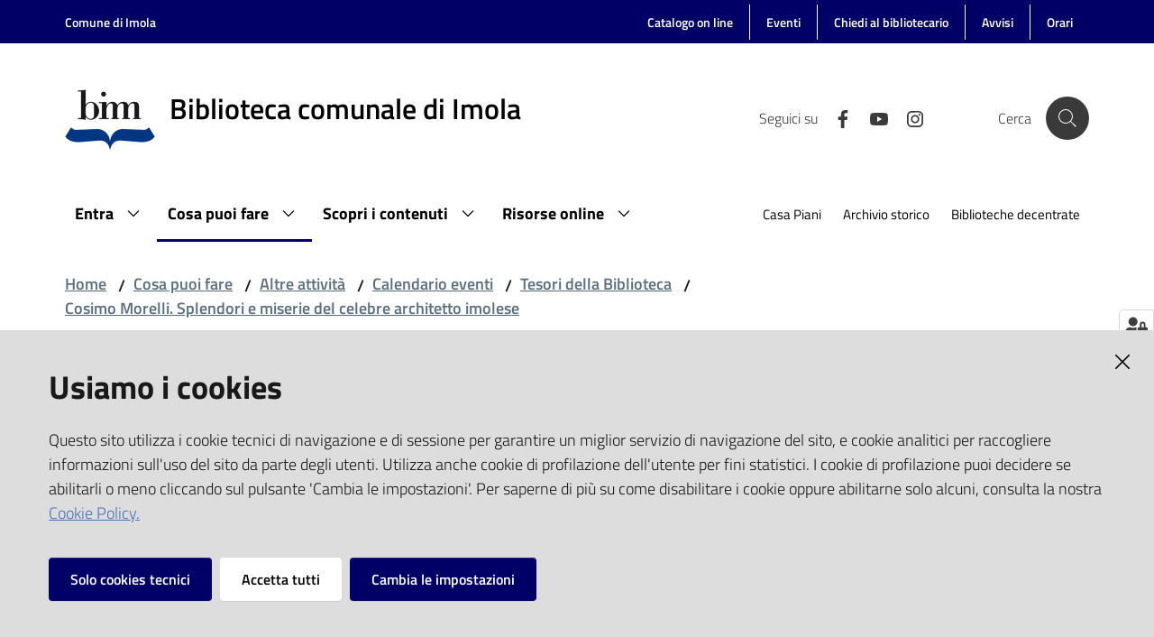

--- FILE ---
content_type: text/html; charset=utf-8
request_url: https://bim.comune.imola.bo.it/cosa-puoi-fare/altre-attivita/calendario-eventi/tesori-della-biblioteca-3/cosimo-morelli-splendori-e-miserie-del-celebre-architetto-imolese/sponsor_evento
body_size: 47582
content:
<!doctype html>
              <html lang="en" data-reactroot=""><head><meta charSet="utf-8"/><title data-react-helmet="true">Sponsor Evento - Biblioteca comunale di Imola</title><meta data-react-helmet="true" name="description" content=""/><meta data-react-helmet="true" property="og:title" content="Sponsor Evento"/><meta data-react-helmet="true" property="og:url" content="https://bim.comune.imola.bo.it/cosa-puoi-fare/altre-attivita/calendario-eventi/tesori-della-biblioteca-3/cosimo-morelli-splendori-e-miserie-del-celebre-architetto-imolese/sponsor_evento"/><meta data-react-helmet="true" name="twitter:card" content="summary_large_image"/><script data-react-helmet="true" type="application/ld+json">{"@context":"https://schema.org","@type":"BreadcrumbList","itemListElement":[{"@type":"ListItem","position":1,"name":"Cosa puoi fare","item":"https://bim.comune.imola.bo.it/cosa-puoi-fare"},{"@type":"ListItem","position":2,"name":"Altre attività","item":"https://bim.comune.imola.bo.it/cosa-puoi-fare/altre-attivita"},{"@type":"ListItem","position":3,"name":"Calendario eventi","item":"https://bim.comune.imola.bo.it/cosa-puoi-fare/altre-attivita/calendario-eventi"},{"@type":"ListItem","position":4,"name":"Tesori della Biblioteca","item":"https://bim.comune.imola.bo.it/cosa-puoi-fare/altre-attivita/calendario-eventi/tesori-della-biblioteca-3"},{"@type":"ListItem","position":5,"name":"Cosimo Morelli. Splendori e miserie del celebre architetto imolese","item":"https://bim.comune.imola.bo.it/cosa-puoi-fare/altre-attivita/calendario-eventi/tesori-della-biblioteca-3/cosimo-morelli-splendori-e-miserie-del-celebre-architetto-imolese"},{"@type":"ListItem","position":6,"name":"Sponsor Evento"}]}</script><script>window.env = {"RAZZLE_PUBLIC_URL":"https:\u002F\u002Fbim.onderon.redturtle.it","RAZZLE_API_PATH":"https:\u002F\u002Fbim.onderon.redturtle.it\u002Fapi","RAZZLE_INTERNAL_API_PATH":"http:\u002F\u002F127.0.0.1:8176\u002FPlone","RAZZLE_LEGACY_TRAVERSE":"true","RAZZLE_HONEYPOT_FIELD":"foo_field","RAZZLE_SENTRY_DSN":"https:\u002F\u002F9e606c4da48c4f54a6bd73c101f2cc87@sentry.redturtle.it\u002F91","RAZZLE_SENTRY_FRONTEND_CONFIG":"{\"environment\":\"prod\",\"tags\":{\"razzle-env\":\"client\"}}","RAZZLE_SENTRY_BACKEND_CONFIG":"{\"environment\":\"prod\",\"tags\":{\"razzle-env\":\"server\"}}","apiPath":"https:\u002F\u002Fbim.comune.imola.bo.it\u002Fapi","publicURL":"https:\u002F\u002Fbim.comune.imola.bo.it"};</script><link rel="shortcut icon" href="/favicon.ico"/><meta property="og:type" content="website"/><meta name="generator" content="Plone 6 - https://plone.org"/><meta name="viewport" content="width=device-width, initial-scale=1, shrink-to-fit=no"/><meta name="apple-mobile-web-app-capable" content="yes"/><link data-chunk="client" rel="preload" as="style" href="/static/css/client.f859bdae.chunk.css"/><link data-chunk="client" rel="preload" as="script" href="/static/js/runtime~client.41d55130.js"/><link data-chunk="client" rel="preload" as="script" href="/static/js/client.a08dac13.chunk.js"/><link data-chunk="client" rel="stylesheet" href="/static/css/client.f859bdae.chunk.css"/></head><body class="view-viewview contenttype-document section-cosa-puoi-fare section-altre-attivita section-calendario-eventi section-tesori-della-biblioteca-3 section-cosimo-morelli-splendori-e-miserie-del-celebre-architetto-imolese section-sponsor_evento is-anonymous public-ui no-user-roles"><div role="navigation" aria-label="Toolbar" id="toolbar"></div><div id="main"><div class="skiplinks"><a class="sr-only sr-only-focusable" href="#view">Vai al contenuto</a><a class="sr-only sr-only-focusable" href="#navigation">Vai alla navigazione</a><a class="sr-only sr-only-focusable" href="#footer">Vai al footer</a></div><div class="public-ui"><div class="it-header-wrapper"><div class="it-header-slim-wrapper" role="navigation"><div class="container"><div class="row"><div class="col-12"><div class="it-header-slim-wrapper-content"><a href="https://www.comune.imola.bo.it" target="_blank" rel="noopener noreferrer" class="d-lg-block navbar-brand">Comune di Imola</a><div class="it-header-slim-right-zone header-slim-right-zone"><ul class="parent-site-menu d-none d-md-flex nav"><li class="nav-item"><a class="nav-link" href="/cerca-nei-cataloghi"><span>Catalogo on line</span></a></li><li class="nav-item"><a class="nav-link" href="/cosa-puoi-fare/altre-attivita/calendario-eventi"><span>Eventi</span></a></li><li class="nav-item"><a class="nav-link" href="/chiedi-al-bibliotecario"><span>Chiedi al bibliotecario</span></a></li><li class="nav-item"><a class="nav-link" href="/avvisi"><span>Avvisi</span></a></li><li class="nav-item"><a class="nav-link" href="/orari"><span>Orari</span></a></li></ul></div></div></div></div></div></div><div class="it-nav-wrapper"><div class="it-header-center-wrapper"><div class="container"><div class="row"><div class="col-12"><div class="it-header-center-content-wrapper"><div class="it-brand-wrapper"><a title="homepage" href="/"><figure class="icon"><img src="/static/media/bim.7e4e3c25.png" alt="" width="200px" height="92.85px" loading="lazy"/></figure><div class="it-brand-text"><h2 class="no_toc">Biblioteca comunale di Imola</h2><h3 class="no_toc d-none d-md-block"></h3></div></a></div><div class="it-right-zone"><div class="it-search-wrapper"><span class="d-none d-md-block">Cerca</span><a class="search-link rounded-icon" aria-label="Cerca" href="#search"></a></div></div></div></div></div></div></div><div class="it-header-navbar-wrapper"><div class="container"><div class="row"><div class="col-12"><nav id="navigation" class="navbar has-megamenu navbar navbar-expand-lg"><button aria-label="Toggle navigation" aria-controls="#it-navigation-collapse" aria-expanded="false" type="button" href="#" class="custom-navbar-toggler navbar-toggler"></button><div style="display:none" id="it-navigation-collapse" class="navbar-collapsable collapse navbar-collapsable"><div class="overlay" style="display:none"></div><div class="close-div"><button class="btn close-menu" type="button" title="Chiudi menu"></button></div><div class="menu-wrapper"><div class="it-brand-wrapper" role="navigation"><a href="/"><figure class="icon"><img src="/static/media/bim.7e4e3c25.png" alt="" width="200px" height="92.85px" loading="lazy"/></figure><div class="it-brand-text"><h2 class="no_toc">Biblioteca comunale di Imola</h2><h3 class="no_toc"></h3></div></a></div><ul class="navbar-nav"><li class="megamenu nav-item"><div class="dropdown nav-item"><a aria-haspopup="true" href="#" class="nav-link" aria-expanded="false"><span>Entra</span></a><div tabindex="-1" role="menu" aria-hidden="true" class="dropdown-menu"><div class="text-right megamenu-close-button"><button type="button" title="Chiudi il menu" class="btn btn-link"></button></div><div class="row"><div class="col-lg-12"><div class="row"><div class="col-lg-4"><div class="link-list-wrapper"><ul class="bordered link-list"><li><h3 class="list-item"><a title="La nostra storia" role="menuitem" href="/entra/la-nostra-storia"><span>La nostra storia</span></a></h3></li><li><h3 class="list-item"><a title="Sedi e orari" role="menuitem" href="/entra/sedi-e-orari"><span>Sedi e orari</span></a></h3></li><li><a title="BIM" class="list-item" role="menuitem" href="/entra/sedi-e-orari/bim"><span>BIM</span></a></li><li><a title="Casa Piani" class="list-item" role="menuitem" href="/entra/sedi-e-orari/casa-piani"><span>Casa Piani</span></a></li><li><a title="Archivio storico" class="list-item" role="menuitem" href="/entra/sedi-e-orari/archivio-storico"><span>Archivio storico</span></a></li><li><a title="Biblioteca Bookcity Pedagna" class="list-item" role="menuitem" href="/entra/sedi-e-orari/biblioteca-bookcity-pedagna"><span>Biblioteca Bookcity Pedagna</span></a></li><li><a title="Biblioteca Pippi Calzelunghe" class="list-item" role="menuitem" href="/entra/sedi-e-orari/biblioteca-comunale-pippi-calzelunghe"><span>Biblioteca Pippi Calzelunghe</span></a></li><li><a title="Biblioteca di Ponticelli" class="list-item" role="menuitem" href="/entra/sedi-e-orari/biblioteca-di-ponticelli"><span>Biblioteca di Ponticelli</span></a></li><li><a title="Biblioteca di Sasso Morelli" class="list-item" role="menuitem" href="/entra/sedi-e-orari/biblioteca-di-sasso-morelli"><span>Biblioteca di Sasso Morelli</span></a></li><li><a title="Biblioteca di Sesto Imolese" class="list-item" role="menuitem" href="/entra/sedi-e-orari/biblioteca-di-sesto-imolese"><span>Biblioteca di Sesto Imolese</span></a></li></ul></div></div><div class="col-lg-4"><div class="link-list-wrapper"><ul class="bordered link-list"><li><h3 class="list-item"><a title="Spazi" role="menuitem" href="/entra/spazi-per-te"><span>Spazi</span></a></h3></li><li><h3 class="list-item"><a title="Regolamento - Carta dei servizi e delle collezioni" role="menuitem" href="/entra/carta-dei-servizi-regolamento"><span>Regolamento - Carta dei servizi e delle collezioni</span></a></h3></li><li><h3 class="list-item"><a title="Contatti" role="menuitem" href="/entra/contatti-e-staff"><span>Contatti</span></a></h3></li><li><h3 class="list-item"><a title="FAQ" role="menuitem" href="/entra/faq"><span>FAQ</span></a></h3></li></ul></div></div></div></div></div><div class="it-external bottom-right"><div class="row"><div class="col-lg-8"></div><div class="col-lg-4"><div class="link-list-wrapper"><ul class="link-list"><li class="it-more text-right"><a class="list-item medium" href="/entra"><span>Vedi tutto</span></a></li></ul></div></div></div></div></div></div></li><li class="megamenu nav-item active"><div class="dropdown nav-item"><a aria-haspopup="true" href="#" class="nav-link" aria-expanded="false"><span>Cosa puoi fare</span></a><div tabindex="-1" role="menu" aria-hidden="true" class="dropdown-menu"><div class="text-right megamenu-close-button"><button type="button" title="Chiudi il menu" class="btn btn-link"></button></div><div class="row"><div class="col-lg-12"><div class="row"><div class="col-lg-4"><div class="link-list-wrapper"><ul class="bordered link-list"><li><h3 class="list-item"><a title="In biblioteca" role="menuitem" href="/cosa-puoi-fare/in-biblioteca"><span>In biblioteca</span></a></h3></li><li><a title="Iscriverti" class="list-item" role="menuitem" href="/cosa-puoi-fare/in-biblioteca/iscriverti"><span>Iscriverti</span></a></li><li><a title="Prendere in prestito" class="list-item" role="menuitem" href="/cosa-puoi-fare/in-biblioteca/prendere-in-prestito"><span>Prendere in prestito</span></a></li><li><a title="Chiedere documenti ad altre biblioteche" class="list-item" role="menuitem" href="/cosa-puoi-fare/in-biblioteca/chiedere-documenti-ad-altre-biblioteche"><span>Chiedere documenti ad altre biblioteche</span></a></li><li><a title="Leggere e studiare" class="list-item" role="menuitem" href="/cosa-puoi-fare/in-biblioteca/leggere-e-studiare"><span>Leggere e studiare</span></a></li><li><a title="Consultare i documenti storici o rari" class="list-item" role="menuitem" href="/cosa-puoi-fare/in-biblioteca/consultazione-archivi-e-rari"><span>Consultare i documenti storici o rari</span></a></li><li><a title="Navigare in internet" class="list-item" role="menuitem" href="/cosa-puoi-fare/in-biblioteca/navigare"><span>Navigare in internet</span></a></li><li><a title="Attivare lo SPID" class="list-item" role="menuitem" href="/cosa-puoi-fare/in-biblioteca/attivare-lo-spid"><span>Attivare lo SPID</span></a></li><li><a title="Giocare" class="list-item" role="menuitem" href="/cosa-puoi-fare/in-biblioteca/giocare-1"><span>Giocare</span></a></li></ul></div></div><div class="col-lg-4"><div class="link-list-wrapper"><ul class="bordered link-list"><li><h3 class="list-item"><a title="Da casa" role="menuitem" href="/cosa-puoi-fare/da-casa"><span>Da casa</span></a></h3></li><li><a title="Consultare i cataloghi on line" class="list-item" role="menuitem" href="/cosa-puoi-fare/da-casa/consultare-i-cataloghi"><span>Consultare i cataloghi on line</span></a></li><li><a title="Leggere con EmiLib" class="list-item" role="menuitem" href="/cosa-puoi-fare/da-casa/leggere-con-emilib"><span>Leggere con EmiLib</span></a></li><li><a title="Prorogare prestiti" class="list-item" role="menuitem" href="/cosa-puoi-fare/da-casa/prorogare-prestiti"><span>Prorogare prestiti</span></a></li><li><a title="Prenotare on line" class="list-item" role="menuitem" href="/cosa-puoi-fare/da-casa/prenotare-on-line"><span>Prenotare on line</span></a></li><li><a title="Chiedilo al bibliotecario" class="list-item" role="menuitem" href="/cosa-puoi-fare/da-casa/chiedilo-al-bibliotecario"><span>Chiedilo al bibliotecario</span></a></li><li><a title="Ricevere la newsletter" class="list-item" role="menuitem" href="/cosa-puoi-fare/da-casa/ricevere-la-newsletter"><span>Ricevere la newsletter</span></a></li><li><h3 class="list-item active"><a title="Altre attività" role="menuitem" href="/cosa-puoi-fare/altre-attivita"><span>Altre attività</span></a></h3></li><li><a title="Calendario eventi" class="list-item active" role="menuitem" href="/cosa-puoi-fare/altre-attivita/calendario-eventi"><span>Calendario eventi</span></a></li><li><a title="Visite alla biblioteca" class="list-item" role="menuitem" href="/cosa-puoi-fare/altre-attivita/visite-alla-biblioteca"><span>Visite alla biblioteca</span></a></li><li><a title="Proposte per la scuola" class="list-item" role="menuitem" href="/cosa-puoi-fare/altre-attivita/proposte-per-la-scuola"><span>Proposte per la scuola</span></a></li><li><a title="Fotocopie e riproduzioni" class="list-item" role="menuitem" href="/cosa-puoi-fare/altre-attivita/fotocopie-e-riproduzioni"><span>Fotocopie e riproduzioni</span></a></li><li><a title="Tirocinio e volontariato" class="list-item" role="menuitem" href="/cosa-puoi-fare/altre-attivita/tirocinio-e-volontariato-1"><span>Tirocinio e volontariato</span></a></li><li><a title="Patto per la lettura" class="list-item" role="menuitem" href="/patto-lettura"><span>Patto per la lettura</span></a></li><li><a title="Donare libri" class="list-item" role="menuitem" href="/cosa-puoi-fare/altre-attivita/doni"><span>Donare libri</span></a></li><li><a title="Ricevere libri" class="list-item" role="menuitem" href="/cosa-puoi-fare/altre-attivita/ricevere-libri-dalla-biblioteca"><span>Ricevere libri</span></a></li></ul></div></div><div class="col-lg-4"><div class="link-list-wrapper"><ul class="bordered link-list"></ul></div></div></div></div></div><div class="it-external bottom-right"><div class="row"><div class="col-lg-8"></div><div class="col-lg-4"><div class="link-list-wrapper"><ul class="link-list"><li class="it-more text-right"><a class="list-item medium" href="/cosa-puoi-fare"><span>Vedi tutto</span></a></li></ul></div></div></div></div></div></div></li><li class="megamenu nav-item"><div class="dropdown nav-item"><a aria-haspopup="true" href="#" class="nav-link" aria-expanded="false"><span>Scopri i contenuti</span></a><div tabindex="-1" role="menu" aria-hidden="true" class="dropdown-menu"><div class="text-right megamenu-close-button"><button type="button" title="Chiudi il menu" class="btn btn-link"></button></div><div class="row"><div class="col-lg-12"><div class="row"><div class="col-lg-4"><div class="link-list-wrapper"><ul class="bordered link-list"><li><h3 class="list-item"><a title="Cataloghi on-line" role="menuitem" href="/scopri-i-contenuti/cataloghi-on-line"><span>Cataloghi on-line</span></a></h3></li><li><h3 class="list-item"><a title="Altri cataloghi" role="menuitem" href="/scopri-i-contenuti/altri-cataloghi"><span>Altri cataloghi</span></a></h3></li><li><h3 class="list-item"><a title="Raccolte moderne" role="menuitem" href="/scopri-i-contenuti/raccolte-moderne"><span>Raccolte moderne</span></a></h3></li><li><a title="Opere a stampa moderne" class="list-item" role="menuitem" href="/scopri-i-contenuti/raccolte-moderne/opere-a-stampa-moderne"><span>Opere a stampa moderne</span></a></li><li><a title="Quotidiani e periodici" class="list-item" role="menuitem" href="/scopri-i-contenuti/raccolte-moderne/quotidiani-e-periodici"><span>Quotidiani e periodici</span></a></li><li><a title="Cd e dvd musicali" class="list-item" role="menuitem" href="/scopri-i-contenuti/raccolte-moderne/cd-e-dvd-musicali-1"><span>Cd e dvd musicali</span></a></li><li><a title="Video" class="list-item" role="menuitem" href="/scopri-i-contenuti/raccolte-moderne/video"><span>Video</span></a></li><li><h3 class="list-item"><a title="Raccolte storiche" role="menuitem" href="/scopri-i-contenuti/raccolte-storiche"><span>Raccolte storiche</span></a></h3></li><li><a title="Manoscritti" class="list-item" role="menuitem" href="/scopri-i-contenuti/raccolte-storiche/manoscritti"><span>Manoscritti</span></a></li><li><a title="Libri antichi" class="list-item" role="menuitem" href="/scopri-i-contenuti/raccolte-storiche/libri-antichi"><span>Libri antichi</span></a></li><li><a title="Stampe e disegni" class="list-item" role="menuitem" href="/scopri-i-contenuti/raccolte-storiche/stampe-e-disegni"><span>Stampe e disegni</span></a></li><li><a title="Fotografie e cartoline" class="list-item" role="menuitem" href="/scopri-i-contenuti/raccolte-storiche/fotografie-e-cartoline"><span>Fotografie e cartoline</span></a></li></ul></div></div><div class="col-lg-4"><div class="link-list-wrapper"><ul class="bordered link-list"><li><h3 class="list-item"><a title="Collezione imolese" role="menuitem" href="/scopri-i-contenuti/collezione-imolese"><span>Collezione imolese</span></a></h3></li><li><a title="Manifesti imolesi" class="list-item" role="menuitem" href="/scopri-i-contenuti/collezione-imolese/manifesti-imolesi"><span>Manifesti imolesi</span></a></li><li><a title="Periodici imolesi correnti" class="list-item" role="menuitem" href="/scopri-i-contenuti/raccolte-moderne/quotidiani-e-periodici/periodici-imolesi-correnti"><span>Periodici imolesi correnti</span></a></li><li><a title="Tesi di laurea" class="list-item" role="menuitem" href="/scopri-i-contenuti/collezione-imolese/tesi-di-laurea"><span>Tesi di laurea</span></a></li><li><h3 class="list-item"><a title="Guida ai fondi" role="menuitem" href="/scopri-i-contenuti/fondi-librari-storici"><span>Guida ai fondi</span></a></h3></li><li><h3 class="list-item"><a title="Raccolte per ragazzi" role="menuitem" href="/scopri-i-contenuti/raccolte-per-ragazzi"><span>Raccolte per ragazzi</span></a></h3></li><li><a title="Libri e riviste" class="list-item" role="menuitem" href="/scopri-i-contenuti/raccolte-per-ragazzi/libri-e-riviste-per-ragazzi"><span>Libri e riviste</span></a></li><li><a title="Giochi e materiale multimediale" class="list-item" role="menuitem" href="/scopri-i-contenuti/raccolte-per-ragazzi/giochi"><span>Giochi e materiale multimediale</span></a></li><li><a title="Fondo della Biblioteca Giardino" class="list-item" role="menuitem" href="/scopri-i-contenuti/raccolte-per-ragazzi/fondo-della-biblioteca-giardino"><span>Fondo della Biblioteca Giardino</span></a></li></ul></div></div><div class="col-lg-4"><div class="link-list-wrapper"><ul class="bordered link-list"><li><h3 class="list-item"><a title="Inventari on-line" role="menuitem" href="/scopri-i-contenuti/inventari-on-line"><span>Inventari on-line</span></a></h3></li><li><h3 class="list-item"><a title="Archivi" role="menuitem" href="/scopri-i-contenuti/archivi"><span>Archivi</span></a></h3></li><li><a title="Archivio storico comunale" class="list-item" role="menuitem" href="/scopri-i-contenuti/archivi/archivio-storico"><span>Archivio storico comunale</span></a></li><li><a title="Archivi di enti ospedalieri ed assistenziali" class="list-item" role="menuitem" href="/scopri-i-contenuti/archivi/archivi-di-enti-ospedalieri-ed-assistenziali"><span>Archivi di enti ospedalieri ed assistenziali</span></a></li><li><a title="Archivi di associazioni ed enti" class="list-item" role="menuitem" href="/scopri-i-contenuti/archivi/archivi-di-associazioni-ed-enti"><span>Archivi di associazioni ed enti</span></a></li><li><a title="Archivi familiari e di persone, carteggi privati" class="list-item" role="menuitem" href="/scopri-i-contenuti/archivi/archivi-familiari-e-di-persone-carteggi-privati"><span>Archivi familiari e di persone, carteggi privati</span></a></li><li><a title="Risorgimento e guerre" class="list-item" role="menuitem" href="/scopri-i-contenuti/archivi/risorgimento-e-guerre"><span>Risorgimento e guerre</span></a></li><li><a title="Archivi famiglie Tozzoni e Beroaldi" class="list-item" role="menuitem" href="/scopri-i-contenuti/archivi/archivi-famiglie-tozzoni-e-beroaldi"><span>Archivi famiglie Tozzoni e Beroaldi</span></a></li></ul></div></div></div></div></div><div class="it-external bottom-right"><div class="row"><div class="col-lg-8"></div><div class="col-lg-4"><div class="link-list-wrapper"><ul class="link-list"><li class="it-more text-right"><a class="list-item medium" href="/scopri-i-contenuti"><span>Vedi tutto</span></a></li></ul></div></div></div></div></div></div></li><li class="megamenu nav-item"><div class="dropdown nav-item"><a aria-haspopup="true" href="#" class="nav-link" aria-expanded="false"><span>Risorse online</span></a><div tabindex="-1" role="menu" aria-hidden="true" class="dropdown-menu"><div class="text-right megamenu-close-button"><button type="button" title="Chiudi il menu" class="btn btn-link"></button></div><div class="row"><div class="col-lg-12"><div class="row"><div class="col-lg-4"><div class="link-list-wrapper"><ul class="bordered link-list"><li><h3 class="list-item"><a title="Mostre sul web" role="menuitem" href="/risorse-online/mostre-sul-web"><span>Mostre sul web</span></a></h3></li><li><h3 class="list-item"><a title="Imola on-line" role="menuitem" href="/risorse-online/imola-on-line"><span>Imola on-line</span></a></h3></li><li><h3 class="list-item"><a title="Proposte di lettura e visione" role="menuitem" href="/risorse-online/proposte-di-lettura-e-visione"><span>Proposte di lettura e visione</span></a></h3></li><li><h3 class="list-item"><a title="Materiali didattici per insegnanti e classi" role="menuitem" href="/risorse-online/materiali-didattici-per-insegnanti-e-classi"><span>Materiali didattici per insegnanti e classi</span></a></h3></li><li><h3 class="list-item"><a title="Documenti digitalizzati" role="menuitem" href="/risorse-online/documenti-digitalizzati"><span>Documenti digitalizzati</span></a></h3></li></ul></div></div></div></div></div><div class="it-external bottom-right"><div class="row"><div class="col-lg-8"></div><div class="col-lg-4"><div class="link-list-wrapper"><ul class="link-list"><li class="it-more text-right"><a class="list-item medium" href="/risorse-online"><span>Vedi tutto</span></a></li></ul></div></div></div></div></div></div></li></ul><ul role="navigation" class="navbar-secondary navbar-nav"><li class="nav-item"><a class="nav-link" href="/casa-piani"><span class="">Casa Piani</span></a></li><li class="nav-item"><a class="nav-link" href="/archivio-storico"><span class="">Archivio storico</span></a></li><li class="nav-item"><a class="nav-link" href="/biblioteche-decentrate"><span class="">Biblioteche decentrate</span></a></li></ul><div id="it-subsite-slim-header"><ul class="d-md-flex nav"><li class="nav-item"><a class="nav-link" href="/cerca-nei-cataloghi"><span>Catalogo on line</span></a></li><li class="nav-item"><a class="nav-link" href="/cosa-puoi-fare/altre-attivita/calendario-eventi"><span>Eventi</span></a></li><li class="nav-item"><a class="nav-link" href="/chiedi-al-bibliotecario"><span>Chiedi al bibliotecario</span></a></li><li class="nav-item"><a class="nav-link" href="/avvisi"><span>Avvisi</span></a></li><li class="nav-item"><a class="nav-link" href="/orari"><span>Orari</span></a></li></ul></div></div></div></nav></div></div></div></div></div></div></div><div id="portal-header-image"></div><div class="public-ui"><section id="briciole" class="container px-4 my-4"><div class=""><div class="row"><div class="col"><nav class="breadcrumb-container"><nav class="" aria-label="breadcrumb"><ol class="breadcrumb"><li class="breadcrumb-item"><a href="/">Home</a><span class="separator">/</span></li><li class="breadcrumb-item"><a href="/cosa-puoi-fare">Cosa puoi fare</a><span class="separator">/</span></li><li class="breadcrumb-item"><a href="/cosa-puoi-fare/altre-attivita">Altre attività</a><span class="separator">/</span></li><li class="breadcrumb-item"><a href="/cosa-puoi-fare/altre-attivita/calendario-eventi">Calendario eventi</a><span class="separator">/</span></li><li class="breadcrumb-item"><a href="/cosa-puoi-fare/altre-attivita/calendario-eventi/tesori-della-biblioteca-3">Tesori della Biblioteca</a><span class="separator">/</span></li><li class="breadcrumb-item"><a href="/cosa-puoi-fare/altre-attivita/calendario-eventi/tesori-della-biblioteca-3/cosimo-morelli-splendori-e-miserie-del-celebre-architetto-imolese">Cosimo Morelli. Splendori e miserie del celebre architetto imolese</a></li></ol></nav></nav></div></div></div></section></div><div class="ui basic segment content-area"><main><div id="view"><div id="page-document" class="ui container px-4"><div class="PageHeaderWrapper mb-4"><div class="row"><div class="title-description-wrapper col-lg-12"><h1 class="mb-3">Sponsor Evento</h1><p class="description"></p></div></div></div></div></div></main></div><footer class="it-footer" id="footer"><div class="it-footer-main"><div class="container"><section><div class="clearfix row"><div class="col-sm-12"><div class="it-brand-wrapper"><a href="/"><figure class="bimFooterLogo"><img src="/static/media/logo_footer_bim.d298e01a.png" alt="" loading="lazy" width="200px" height="95.85px"/></figure><div class="it-brand-text"><h2 class="bim-footer">Biblioteca comunale di Imola</h2></div></a></div></div></div></section><section><div class="row"><div class="pb-4 col-sm-6 col-md-3 col-lg-3"><h4><a title="Vai alla pagina: Entra" href="/entra">Entra</a></h4><div class="link-list-wrapper"><ul class="footer-list clearfix link-list"></ul></div></div><div class="pb-4 col-sm-6 col-md-3 col-lg-3"><h4><a title="Vai alla pagina: Cosa puoi fare" href="/cosa-puoi-fare">Cosa puoi fare</a></h4><div class="link-list-wrapper"><ul class="footer-list clearfix link-list"></ul></div></div><div class="pb-4 col-sm-6 col-md-3 col-lg-3"><h4><a title="Vai alla pagina: Scopri i contenuti" href="/scopri-i-contenuti">Scopri i contenuti</a></h4><div class="link-list-wrapper"><ul class="footer-list clearfix link-list"></ul></div></div><div class="pb-4 col-sm-6 col-md-3 col-lg-3"><h4><a title="Vai alla pagina: Risorse online" href="/risorse-online">Risorse online</a></h4><div class="link-list-wrapper"><ul class="footer-list clearfix link-list"></ul></div></div></div></section><section class="mt-4 pb-4"><div class="row"><div class="pb-2 px-1 col-md-3 col-lg-3"><h4><a title="Vai alla pagina:CONTATTI" href="/entra/contatti-e-staff">CONTATTI</a></h4><div class="bim-block-text"><p>Comune di Imola</p><p>Servizi Bibliotecari e archivistici</p><p>Via Emilia 80, 40026 Imola (Bo), Italia</p><p>centralino: tel 0542.6026.36 fax 0542.602602</p><p><a href="mailto:bim@comune.imola.bo.it" rel="noopener noreferrer">bim@comune.imola.bo.it</a></p><p>PEC <a href="mailto:comune.imola@cert.provincia.bo.it" rel="noopener noreferrer">comune.imola@cert.provincia.bo.it</a></p><p>P.IVA 00523381200</p><p>C.F. 00794470377</p><p><br/></p></div></div><div class="pb-2 px-1 col-md-3 col-lg-3"><h4><a title="Vai alla pagina:NEWSLETTER" href="/cosa-puoi-fare/da-casa/ricevere-la-newsletter">NEWSLETTER</a></h4><div class="bim-block-text"><p><a href="/cosa-puoi-fare/da-casa/ricevere-la-newsletter">Iscriviti per avere aggiornamenti via email</a></p></div></div><div class="pb-2 px-1 col-md-3 col-lg-3"><h4><a href="https://www.comune.imola.bo.it/documenti-e-dati/amministrazione-trasparente" title="Vai alla pagina:AMMINISTRAZIONE TRASPARENTE" target="_blank" rel="noopener noreferrer">AMMINISTRAZIONE TRASPARENTE</a></h4><div class="bim-block-text"><p>I dati personali pubblicati sono riutilizzabili solo alle  condizioni previste dalla direttiva comunitaria 2003/98/CE e dal d.lgs.  36/2006 </p></div></div><div class="pb-2 px-1 col-md-3 col-lg-3"><h4>Social</h4><div class="bim-block-text"><p><br/></p></div></div></div></section></div></div><div class="it-footer-small-prints clearfix"><div class="container"><h3 class="sr-only">Vai alla pagina</h3><ul class="it-footer-small-prints-list list-inline mb-0 d-flex flex-column flex-md-row"><li class="list-inline-item"><a title="Privacy" href="/privacy">Privacy</a></li><li class="list-inline-item"><a title="Note legali" href="/note-legali">Note legali</a></li><li class="list-inline-item"><a title="Mappa del sito" href="/sitemap">Mappa del sito</a></li><li class="list-inline-item"><button class="footer-gdpr-privacy-show-banner" title="Impostazioni cookie">Impostazioni cookie</button></li></ul></div></div></footer><div class="Toastify"></div><button class="gdpr-privacy-show-banner" title="Mostra impostazioni cookies"><img src="/static/media/user-lock-solid.6f1c7bdf.svg" alt="Mostra impostazioni cookies"/></button></div><div id="sidebar"></div><script charSet="UTF-8">window.__data={"router":{"location":{"pathname":"\u002Fcosa-puoi-fare\u002Faltre-attivita\u002Fcalendario-eventi\u002Ftesori-della-biblioteca-3\u002Fcosimo-morelli-splendori-e-miserie-del-celebre-architetto-imolese\u002Fsponsor_evento","search":"","hash":"","state":undefined,"key":"59rod7","query":{}},"action":"POP"},"intl":{"defaultLocale":"en","locale":"it","messages":{"\u003Cp\u003EAdd some HTML here\u003C\u002Fp\u003E":"\u003Cp\u003EAggiungi dell'HTML qui\u003C\u002Fp\u003E","Account Registration Completed":"Registrazione account completata","Account activation completed":"Attivazione account completata","Action":"Azione","Action changed":"","Action: ":"","Actions":"Azioni","Activate and deactivate":"Attiva e disattiva","Active":"","Active content rules in this Page":"","Add":"Aggiungi","Add (object list)":"Aggiungi","Add Addons":"Aggiungi Add-ons","Add Content":"Aggiungi un contenuto","Add Content Rule":"","Add Rule":"","Add Translation…":"Aggiungi traduzione…","Add User":"Aggiungi un utente","Add a description…":"Aggiungi una descrizione…","Add a new alternative url":"","Add action":"","Add block":"Aggiungi blocco","Add block…":"Aggiungi un blocco…","Add condition":"","Add content rule":"","Add criteria":"Aggiungi un criterio","Add date":"Aggiungi una data","Add field":"Aggiungi campo","Add fieldset":"Aggiungi un nuovo insieme di campi","Add group":"Aggiungi un gruppo","Add new content type":"Aggiungi un nuovo tipo di contenuto","Add new group":"Aggiungi un nuovo gruppo","Add new user":"Aggiungi nuovo utente","Add to Groups":"Aggiungi ai gruppi","Add users to group":"Aggiungi gli utenti al gruppo","Add vocabulary term":"Aggiungi termine","Add {type}":"Aggiungi {type}","Add-Ons":"","Add-on Configuration":"Configurazione Add-on","Add-ons":"","Add-ons Settings":"Impostazioni Add-ons","Added":"","Additional date":"Data aggiuntiva","Addon could not be installed":"","Addon could not be uninstalled":"","Addon could not be upgraded":"","Addon installed succesfuly":"","Addon uninstalled succesfuly":"","Addon upgraded succesfuly":"","Album view":"","Alias":"","Alias has been added":"","Alignment":"Allineamento","All":"Tutti","All content":"","All existing alternative urls for this site":"","Alphabetically":"Alfabetico","Alt text":"Testo alternativo","Alt text hint":"Lascia vuoto se l'immagine è decorativa.","Alt text hint link text":"Descrivi lo scopo dell'immagine.","Alternative url path (Required)":"","Alternative url path must start with a slash.":"","Alternative url path → target url path (date and time of creation, manually created yes\u002Fno)":"","Applied to subfolders":"","Applies to subfolders?":"","Apply to subfolders":"","Apply working copy":"Applica la copia di lavoro","Are you sure you want to delete this field?":"Sicuro di voler eliminare questo campo?","Are you sure you want to delete this fieldset including all fields?":"Sicuro di voler eliminare questo insieme di campi compresi tutti i campi contenuti?","Ascending":"Crescente","Assignments":"","Available":"Disponibile","Available content rules:":"","Back":"Indietro","Base":"Base","Base search query":"Ricerca iniziale","Block":"Blocco","Both email address and password are case sensitive, check that caps lock is not enabled.":"E-mail e password distinguono entrambi le maiuscole dalle minuscole, verifica di non avere il Blocco maiuscole attivato.","Breadcrumbs":"Briciole di pane","Browse":"","Browse the site, drop an image, or type an URL":"Sfoglia i contenuti, rilascia un'immagine o digita un URL","By default, permissions from the container of this item are inherited. If you disable this, only the explicitly defined sharing permissions will be valid. In the overview, the symbol {inherited} indicates an inherited value. Similarly, the symbol {global} indicates a global role, which is managed by the site administrator.":"Di norma, i permessi di questo elemento vengono ereditati dal contenitore. Se disabiliti questa opzione, verranno considerati solo i permessi di condivisione definiti esplicitamente. Nel sommario, il simbolo {inherited} indica una impostazione ereditata. Analogamente, il simbolo {global} indica un ruolo globale, che è gestito dall'amministratore del sito","By deleting this item, you will break links that exist in the items listed below. If this is indeed what you want to do, we recommend that remove these references first.":"","Cache Name":"Nome della cache","Can not edit Layout for \u003Cstrong\u003E{type}\u003C\u002Fstrong\u003E content-type as it doesn't have support for \u003Cstrong\u003EVolto Blocks\u003C\u002Fstrong\u003E enabled":"Non è possibile modificare il Layout per il tipo \u003Cstrong\u003E{type}\u003C\u002Fstrong\u003E poichè non ha abilitato il supporto per i \u003Cstrong\u003Eblocchi\u003C\u002Fstrong\u003E","Can not edit Layout for \u003Cstrong\u003E{type}\u003C\u002Fstrong\u003E content-type as the \u003Cstrong\u003EBlocks behavior\u003C\u002Fstrong\u003E is enabled and \u003Cstrong\u003Eread-only\u003C\u002Fstrong\u003E":"Non è possibile modificare il Layout per il tipo \u003Cstrong\u003E{type}\u003C\u002Fstrong\u003E poichè il \u003Cstrong\u003EBlocks behavior\u003C\u002Fstrong\u003E è abilitato ma in \u003Cstrong\u003Esola lettura\u003C\u002Fstrong\u003E","Cancel":"Annulla","Cell":"Cella","Center":"Centrato","Change Note":"Cambia Nota","Change Password":"Cambia Password","Change State":"Cambia Stato","Change workflow state recursively":"Cambia stato di workflow ricorsivamente","Changes applied.":"Modifiche applicate.","Changes saved":"Modifiche salvate","Changes saved.":"Modifiche salvate.","Checkbox":"Checkbox","Choices":"Scelte","Choose Image":"Seleziona un'immagine","Choose Target":"Seleziona la destinazione","Choose a file":"Scegli un file","Clear":"Annulla","Clear filters":"Azzera filtri","Click to download full sized image":"Clicca per scaricare l'immagine in dimensione originale","Close":"Chiudi","Close menu":"Chiudi menu","Code":"Codice","Collapse item":"Collassa elemento","Collection":"Collezione","Color":"Colore","Comment":"Commento","Commenter":"Autore","Comments":"Commenti","Compare":"Confronta","Condition changed":"","Condition: ":"","Configuration Versions":"","Configure Content Rule":"","Configure Content Rule: {title}":"","Configure content rule":"","Confirm password":"Conferma password","Connection refused":"Connessione rifiutata","Contact form":"Form di contatto","Contained items":"Elementi contenuti","Content":"","Content Rule":"","Content Rules":"","Content rules for {title}":"","Content rules from parent folders":"","Content type created":"Il tipo di contenuto è stato creato","Content type deleted":"Il tipo di contenuto è stato eliminato","Contents":"Contenuti","Controls":"Controlli","Copy":"Copia","Copy blocks":"Copia blocchi","Copyright":"Copyright","Copyright statement or other rights information on this item.":"Informazioni sul copyright o su altri diritti dell'elemento.","Create working copy":"Crea copia di lavoro","Created by {creator} on {date}":"Creato da {creator} il {date}","Created on":"Creato il","Creator":"Autore","Creators":"Autori","Criteria":"Criteri","Current active configuration":"","Current filters applied":"Filtri attualmente applicati","Current password":"Password corrente","Cut":"Taglia","Cut blocks":"Taglia blocchi","Daily":"Giornaliera","Database":"","Database Information":"Informazioni sul database","Database Location":"Posizione del database","Database Size":"Dimensione del database","Database main":"Database principale","Date":"Data","Date (newest first)":"Data (prima i più recenti)","Default":"Default","Default view":"","Delete":"Elimina","Delete Group":"Elimina gruppo","Delete Type":"Rimuovi tipo di contenuto","Delete User":"Elimina utente","Delete action":"","Delete blocks":"Elimina blocchi","Delete col":"Elimina colonna","Delete condition":"","Delete row":"Elimina riga","Deleted":"","Depth":"Profondità di ricerca","Descending":"Decrescente","Description":"","Diff":"Diff","Difference between revision {one} and {two} of {title}":"Differenze tra la revisione {one} e {two} di {title}","Disable":"","Disable apply to subfolders":"","Disabled":"","Disabled apply to subfolders":"","Distributed under the {license}.":"Distribuito sotto {license}","Divide each row into separate cells":"Dividi ogni fila in celle separate","Do you really want to delete the following items?":"Vuoi veramente eliminare i seguenti elementi?","Do you really want to delete the group {groupname}?":"Vuoi veramente eliminare il gruppo {groupname}?","Do you really want to delete the type {typename}?":"Vuoi veramente eliminare il tipo di contenuto {typename}?","Do you really want to delete the user {username}?":"Vuoi veramente eliminare l'utente {username}?","Do you really want to delete this item?":"Vuoi veramente eliminare questo elemento?","Document":"Pagina","Document view":"","Download Event":"Scarica l'evento","Drag and drop files from your computer onto this area or click the “Browse” button.":"Trascina in quest'area i file dal tuo computer o clicca su “Sfoglia”.","Drop file here to replace the existing file":"Trascina il file qui per sostituire il file esistente","Drop file here to upload a new file":"Trascina il file qui per caricare un nuovo file","Drop files here ...":"Trascina i file qui","Dry run selected, transaction aborted.":"","E-mail":"E-mail","E-mail addresses do not match.":"Gli indirizzi e-mail non corrispondono","Edit":"Modifica","Edit Rule":"","Edit comment":"Modifica commento","Edit field":"Modifica campo","Edit fieldset":"Modifica insieme di campi","Edit recurrence":"Modifica le regole","Edit values":"Modifica i valori","Edit {title}":"Modifica {title}","Email":"Email","Email sent":"Email inviata","Embed code error, please follow the instructions and try again.":"Errore del codice incorporato, per favore segui le istruzioni e riprova.","Empty object list":"Lista di oggetti vuota","Enable":"","Enable editable Blocks":"Abilita i blocchi editabili","Enabled":"","Enabled here?":"","Enabled?":"","End Date":"Data di fine","Enter URL or select an item":"Inserisci un URL o seleziona un elemento","Enter a username above to search or click 'Show All'":"Inserisci uno username da ricercare, oppure clicca su 'Vedi tutto'","Enter an email address. This will be your login name. We respect your privacy, and will not give the address away to any third parties or expose it anywhere.":"Inserisci un indirizzo e-mail. Esso sarà il tuo nome utente. Rispettiamo la tua privacy: non daremo l'indirizzo a terzi, né verrà esposto nel portale.","Enter full name, e.g. John Smith.":"Inserisci il tuo nome completo, ad esempio Mario Rossi.","Enter map Embed Code":"Inserisci il codice di incorporamento della mappa","Enter the absolute path of the target. The path must start with '\u002F'. Target must exist or be an existing alternative url path to the target.":"","Enter the absolute path where the alternative url should exist. The path must start with '\u002F'. Only urls that result in a 404 not found page will result in a redirect occurring.":"","Enter your current password.":"Inserisci la tua password attuale.","Enter your email for verification.":"Inserisci la tua email per la verifica.","Enter your new password. Minimum 5 characters.":"Inserisci la tua nuova password. Minimo 5 caratteri.","Enter your username for verification.":"Inserisci il tuo username per la verifica.","Error":"Errore","ErrorHeader":"","Event":"","Event listing":"","Event view":"","Exclude from navigation":"Escludi dalla navigazione","Exclude this occurence":"Escludi questa data","Excluded from navigation":"Escluso dalla navigazione","Existing alternative urls for this item":"","Expand sidebar":"Espandi la sidebar","Expiration Date":"Data di scadenza","Expiration date":"Data di scadenza","Expired":"Scaduto","External URL":"URL esterno","Facet":"Filtro","Facet widget":"Widget dei filtri","Facets":"Filtri","Facets on left side":"Filtri nel lato sinistro","Facets on right side":"Filtri nel lato destro","Facets on top":"Filtri in alto","Failed To Undo Transactions":"","Field":"Campo","File":"File","File size":"Dimensione del file","File view":"","Filename":"Nome del file","Filter Rules:":"","Filter by prefix":"","Filter users by groups":"Filtra gli utenti per gruppi","Filter…":"Filtra…","First":"Primo","Fixed width table cells":"Celle della tabella a larghezza fissata","Fold":"Chiudi","Folder":"Cartella","Folder listing":"","Forbidden":"Proibito","Fourth":"Quarto","From":"Da","Full":"A tutta larghezza","Full Name":"Nome completo","Fullname":"Nome completo","GNU GPL license":"licenza GNU GPL","General":"Generali","Global role":"Ruolo globale","Google Maps Embedded Block":"Blocco Google Maps incorporata","Group":"Gruppo","Group created":"Gruppo creato","Group roles updated":"Ruoli del gruppo aggiornati","Groupname":"Nome del gruppo","Groups":"Gruppi","Groups are logical collections of users, such as departments and business units. Groups are not directly related to permissions on a global level, you normally use Roles for that - and let certain Groups have a particular role. The symbol{plone_svg}indicates a role inherited from membership in another group.":"I gruppi sono raggruppamenti di utenti, come dipartimenti e unità organizzative. I gruppi non sono direttamente collegati a permessi a livello globale, per quello usiamo i ruoli e applichiamo specifici ruoli a certi gruppi. Il simbolo {plong_svg} indica che un ruolo è ereditato dall'appartenenza ad un gruppo.","Header cell":"Cella d'intestazione","Headline":"Intestazione","Headline level":"","Hidden facets will still filter the results if proper parameters are passed in URLs":"I filtri nascosti filtreranno comunque i risultati se saranno passati parametri adeguati nell'URL","Hide Replies":"Nascondi risposte","Hide facet?":"Nascondi il filtro","History":"Cronologia","History Version Number":"Numero di versione della cronologia","History of {title}":"Cronologia di {title}","Home":"","ID":"ID","If all of the following conditions are met:":"","If selected, this item will not appear in the navigation tree":"Se attivi l'opzione, questo elemento non apparirà nell'albero di navigazione del sito.","If this date is in the future, the content will not show up in listings and searches until this date.":"Se questa data è in futuro, il contenuto non verrà mostrato negli elenchi e nelle ricerche fino a questa data.","If you are certain this user has abandoned the object, you may unlock the object. You will then be able to edit it.":"Se sei sicuro che questo utente ha chiuso l'oggetto, puoi sbloccarlo. Sarai successivamente in grado di modificarlo.","If you are certain you have the correct web address but are encountering an error, please contact the {site_admin}.":"Se sei sicuro di aver inserito l'indirizzo corretto ma ottieni comunque un errore, contatta l' {site_admin}.","Image":"","Image gallery":"Galleria di immagini","Image override":"","Image size":"Dimensione dell'immagine","Image view":"","Include this occurence":"Includi questa data","Info":"Info","InfoUserGroupSettings":"Hai selezionato l'opzione 'più utenti' o 'più gruppi'. Pertanto questo pannello di controllo richiede un inserimento per mostrare utenti e gruppi. Se vuoi vedere utenti e gruppi istantaneamente, vai a 'Impostazioni di gruppi utenti'. Vedi il pulsante sulla sinistra.","Inherit permissions from higher levels":"Eredita i permessi dai livelli superiori","Inherited value":"Valore ereditato","Insert col after":"Inserisci colonna dopo","Insert col before":"Inserisci colonna prima","Insert row after":"Inserisci riga sotto","Insert row before":"Inserisci riga sopra","Install":"Installa","Installed":"Installato","Installed version":"Versione installata","Installing a third party add-on":"Sto installando un add-on di terze parti...","Interval Daily":"giorni","Interval Monthly":"mesi","Interval Weekly":"settimane","Interval Yearly":"anni","Invalid Block":"","Item batch size":"Risultati per pagina","Item succesfully moved.":"Elemento spostato correttamente.","Item(s) copied.":"Elemento\u002Fi copiato\u002Fi.","Item(s) cut.":"Elemento\u002Fi tagliato\u002Fi.","Item(s) has been updated.":"Elemento\u002Fi aggiornati.","Item(s) pasted.":"Elemento\u002Fi incollato\u002Fi.","Item(s) state has been updated.":"Stato\u002Fi aggiornato\u002Fi","Items":"Elementi","Items must be unique.":"Gli elementi devono essere unici.","Items to be deleted:":"","Label":"Etichetta","Language":"Lingua","Language independent field.":"Campo indipendete dalla lingua","Large":"Grande","Last":"Ultimo","Last comment date":"Data ultimo commento","Last modified":"Ultima modifica","Latest available configuration":"","Latest version":"Ultima versione","Layout":"Layout","Lead Image":"Immagine di testata","Left":"Sinistra","Link":"Link","Link more":"","Link redirect view":"","Link title":"Testo del link","Link to":"Link a","Link translation for":"Collega traduzione per","Listing":"","Listing view":"","Load more":"Carica altro","Loading":"Caricamento","Log In":"Log In","Log in":"Log in","Logged out":"","Login":"Login","Login Failed":"Accesso fallito","Login Name":"Nome utente","Logout":"Logout","Made by {creator} on {date}. This is not a working copy anymore, but the main content.":"Creato da {creator} il {date}. Questa non è più una copia di lavoro, ma il contenuto principale.","Make the table compact":"Rendi la tabella compatta","Manage Translations":"Gestisci traduzioni","Manage content…":"Gestione del contenuto…","Manage translations for {title}":"Gestisci le traduzioni per {title}","Manual":"","Manually or automatically added?":"","Maps":"","Maps URL":"URL di Maps","Maximum length is {len}.":"La lunghezza massima è {len}.","Maximum value is {len}.":"Il valore massimo è {len}.","Medium":"Medio","Membership updated":"","Message":"Messaggio","Minimum length is {len}.":"La lunghezza minima è {len}","Minimum value is {len}.":"Il valore minimo è {len}.","Moderate Comments":"Modera i commenti","Moderate comments":"Moderazione dei commenti","Monday and Friday":"lunedi e venerdì","Month day":"Giorno","Monthly":"Mensile","More":"Altro","More information about the upgrade procedure can be found in the documentation section of plone.org in the Upgrade Guide.":"","Mosaic layout":"","Move down":"","Move to bottom of folder":"Sposta in fondo alla cartella","Move to top of folder":"Sposta in cima alla cartella","Move up":"","Multiple choices?":"Scelta multipla","My email is":"La mia email è","My username is":"Il mio nome utente è","Name":"Nome","Narrow":"","Navigate back":"Torna indietro","Navigation":"Navigazione","New password":"Nuova password","News Item":"Notizia","News item view":"","No":"No","No Transactions Found":"","No Transactions Selected":"","No Transactions Selected To Do Undo":"","No Video selected":"Nessun video selezionato","No addons found":"Nesssun addon trovato","No connection to the server":"Non c'è connessione con il server, a causa di un timeout o di problemi di connessione di rete del tuo dispositivo.","No image selected":"Nessuna immagine selezionata","No image set in Lead Image content field":"Nessuna immagine impostata come Immagine di testata","No image set in image content field":"Nessuna immagine impostata","No images found.":"","No items found in this container.":"Nessun elemento trovato in questo contenitore.","No items selected":"Nessun elemento selezionato","No map selected":"Nessuna mappa selezionata","No occurences set":"Nessuna ricorrenza impostata","No options":"","No results found":"Nessun risultato","No results found.":"La ricerca non ha prodotto risultati.","No selection":"Nessun elemento selezionato","No uninstall profile":"Nessun profilo di disinstallazione","No user found":"Utente non trovato","No value":"Nessun valore","No workflow":"Nessun flusso","None":"Nessuno","Note":"","Note that roles set here apply directly to a user. The symbol{plone_svg}indicates a role inherited from membership in a group.":"Tieni presente che i ruoli qui impostati si applicano direttamente a un utente. Il simbolo {plone_svg} indica un ruolo ereditato dall'appartenenza a un gruppo.","Number of active objects":"Numero degli oggetti attivi","Object Size":"Dimensioni dell'oggetto","Occurences":"occorrenze","Ok":"Ok","Only lowercase letters (a-z) without accents, numbers (0-9), and the characters \"-\", \"_\", and \".\" are allowed.":"","Open in a new tab":"Apri in un nuovo tab","Open menu":"Apri menu","Open object browser":"Apri object browser","Origin":"Origine","Page":"Pagina","Parent fieldset":"Fieldset genitore","Password":"Password","Password reset":"Recupera password","Passwords do not match.":"Le password non corrispondono.","Paste":"Incolla","Paste blocks":"Incolla blocchi","Perform the following actions:":"","Permissions have been updated successfully":"I permesso sono stati aggiornati con successo","Permissions updated":"Permessi aggiornati","Personal Information":"Informazioni Personali","Personal Preferences":"Preferenze Personali","Personal tools":"Strumenti","Persons responsible for creating the content of this item. Please enter a list of user names, one per line. The principal creator should come first.":"Persone responsabili della creazione del contenuto di questo elemento. Inserisci un elenco di nomi, uno per riga. L'autore principale dovrebbe essere messo al primo posto.","Please choose an existing content as source for this element":"","Please continue with the upgrade.":"","Please ensure you have a backup of your site before performing the upgrade.":"","Please enter a valid URL by deleting the block and adding a new video block.":"Inserisci un URL valido eliminando il blocco e aggiungendo un nuovo blocco di tipo video.","Please enter the Embed Code provided by Google Maps -\u003E Share -\u003E Embed map. It should contain the \u003Ciframe\u003E code on it.":"Per favore inserisci il codice di incorporamento fornito da Google Maps. Per incorporare la mappa di un luogo clicca su 'Condividi' -\u003E 'Incorporare una mappa' -\u003E 'Copia HTML'. Se invece vuoi incorporare una mappa con MyMaps clicca su 'Incorpora nel mio sito' -\u003E 'Copia HTML'. Deve contenere un \u003Ciframe\u003E.","Please fill out the form below to set your password.":"Completa il seguente modulo per reimpostare la tua password.","Please search for users or use the filters on the side.":"Cerca utenti o utilizza i filtri a lato.","Please upgrade to plone.restapi \u003E= 8.24.0.":"Prego, aggiorna plone.restapi \u003E= 8.24.0.","Plone Foundation":"Plone Foundation","Plone Site":"Sito Plone","Plone{reg} Open Source CMS\u002FWCM":"Plone{reg} Open Source CMS\u002FWCM","Position changed":"","Possible values":"Valori possibili","Potential link breakage":"","Powered by Plone & Python":"Realizzato con Plone &amp; Python","Preferences":"Preferenze","Prettify your code":"Formatta il tuo codice","Preview":"Anteprima","Preview Image URL":"URL dell'immagine di anteprima","Profile":"Profilo","Properties":"Proprietà","Publication date":"Data di pubblicazione","Publishing Date":"Data di pubblicazione","Query":"Criteri di ricerca","Re-enter the password. Make sure the passwords are identical.":"Reinserisci la password. Assicurati che le password siano identiche.","Read More…":"Leggi il resto…","Rearrange items by…":"Riordina elementi per…","Recurrence ends":"Termina","Recurrence ends after":"dopo","Recurrence ends on":"il","Redo":"Ripeti","Reduce complexity":"Riduci complessità","Register":"Registrati","Registration form":"Form di iscrizione","Relevance":"Rilevanza","Remove":"","Remove item":"Rimuovi elemento","Remove recurrence":"Rimuovi","Remove selected":"","Remove term":"Rimuovi termine","Remove users from group":"Rimuovi gli utenti dal gruppo","Remove working copy":"Rimuovi copia di lavoro","Rename":"Rinomina","Rename Items Loading Message":"Aggiornando gli elementi...","Rename items":"Rinomina elementi","Repeat":"Tipo di ricorrenza","Repeat every":"Ogni","Repeat on":"Ripeti ogni","Replace existing file":"Sostituisci il file esistente","Reply":"Rispondi","Required":"Required","Required input is missing.":"Un campo richiesto è mancante.","Reset term title":"Reimposta titolo del termine","Reset the block":"","Results limit":"Numero massimo di risultati ","Results preview":"Anteprima dei risultati","Results template":"Template dei risultati","Reversed order":"Ordine inverso","Revert to this revision":"Ripristina questa versione","Review state":"Stato del workflow","Richtext":"Testo formattato","Right":"Destra","Rights":"Diritti","Roles":"Ruoli","Root":"Radice","Rule added":"","Rule enable changed":"","Rules":"","Rules execute when a triggering event occurs. Rule actions will only be invoked if all the rule's conditions are met. You can add new actions and conditions using the buttons below.":"","Save":"Salva","Save recurrence":"Salva la ricorrenza","Saved":"","Schema":"Schema","Schema updates":"Aggiornamenti dello schema","Search":"","Search SVG":"Cerca","Search Site":"Cerca nel sito","Search block":"Blocco di ricerca","Search button label":"Etichetta del bottone di ricerca","Search content":"Cerca contenuto","Search for user or group":"Ricerca per nome utente o gruppo","Search group…":"Cerca gruppo…","Search input label":"Etichetta del campo di ricerca","Search results":"Risultati della ricerca","Search results for {term}":"Risultati per {term}","Search users…":"Cerca utenti…","Searched for: \u003Cem\u003E{searchedtext}\u003C\u002Fem\u003E.":"","Second":"Secondo","Section title":"Titolo della sezione","Select":"Seleziona","Select a date to add to recurrence":"Seleziona una data da aggiungere alla ricorrenza","Select columns to show":"Seleziona le colonne da mostrare","Select the transition to be used for modifying the items state.":"Seleziona la transizione da effettuare per cambiare lo stato del contenuto.","Selected dates":"Date selezionate","Selected items":"Elementi selezionati","Selected items - x of y":"su","Selection":"Selezione","Select…":"Selezionare…","Send":"Invia","Send a confirmation mail with a link to set the password.":"","Set my password":"Imposta la password","Set your password":"Specifica la tua password","Settings":"Impostazioni","Sharing":"Condivisione","Sharing for {title}":"Condivisioni di {title}","Short Name":"Short Name","Short name":"Nome breve","Show":"Mostra","Show All":"Mostra tutti","Show Replies":"Mostra risposte","Show groups of users below":"Mostra i gruppi di utenti","Show item":"Mostra elemento","Show search button?":"Mostrare il bottone di ricerca?","Show search input?":"Mostrare il campo di ricerca?","Show sorting?":"Mostrare l'ordinamento?","Show total results":"Mostra il numero totale dei risultati","Shrink sidebar":"Riduci la sidebar","Shrink toolbar":"Riduci la toolbar","Sign in to start session":"Accedi per iniziare la sessione","Site":"Sito","Site Administration":"Amministratore del sito","Site Setup":"Configurazione del sito","Sitemap":"Mappa del sito","Size: {size}":"Dimensione: {size}","Small":"Piccolo","Sorry, something went wrong with your request":"Spiacente, qualcosa è andato storto","Sort By":"","Sort By:":"Ordina per:","Sort on":"Ordina per","Sort on options":"Opzioni di ordinamento","Sort transactions by User-Name, Path or Date":"","Sorted":"","Source":"Sorgente","Specify a youtube video or playlist url":"Specifica l'URL di un video o una playlist di YouTube","Split":"Dividi","Start Date":"Data di inizio","Start of the recurrence":"Inizio della ricorrenza","Start password reset":"Rinnova la password","State":"Stato","Status":"","Stop compare":"Interrompi il confronto","String":"Stringa","Stripe alternate rows with color":"Colore delle righe alternato","Styling":"Aspetto","Subject":"Oggetto","Success":"Successo","Successfully Undone Transactions":"","Summary":"Sommario","Summary view":"","Switch to":"Vai a","Table":"Tabella","Table of Contents":"Indice dei contenuti","Tabular view":"","Tags":"Categorie","Tags to add":"Categorie da aggiungere","Tags to remove":"Categorie da rimuovere","Target":"","Target Path (Required)":"","Target memory size per cache in bytes":"Dimensionei target della memoria per cache in byte","Target number of objects in memory per cache":"Numero target di oggetti in memoria per cache","Target url path must start with a slash.":"","Teaser":"","Text":"Testo","Thank you.":"Grazie.","The Database Manager allow you to view database status information":"Il Database Manager ti permette di vedere le informazioni di stato del database","The backend is not responding, due to a server timeout or a connection problem of your device. Please check your connection and try again.":"Il server di backend del tuo sito web non risponde, a causa di un timeout o di problemi di connessione di rete del tuo dispositivo. Controlla la tua connessione e riprova.","The backend is not responding, please check if you have started Plone, check your project's configuration object apiPath (or if you are using the internal proxy, devProxyToApiPath) or the RAZZLE_API_PATH Volto's environment variable.":"Il backend non sta rispondendo, verifica di avere avviato Plone, controlla la configurazione di apiPath nel tuo progetto (o se stai usando un proxy interno, devProxyToApiPath) oppure la variabile RAZZLE_API_PATH nell'ambiente di Volto.","The backend is responding, but the CORS headers are not configured properly and the browser has denied the access to the backend resources.":"Il backend sta rispondendo, ma i CORS headers non sono adeguatamente configurati e il browser ha negato l'accesso alle risorse del backend.","The backend server of your website is not answering, we apologize for the inconvenience. Please try to re-load the page and try again. If the problem persists please contact the site administrators.":"Il server di backend del tuo sito web non risponde, ci scusiamo per l'inconveniente. Prova a ricaricare la pagina e riprova. Se il problema persiste, contattare gli amministratori del sito.","The button presence disables the live search, the query is issued when you press ENTER":"La presenza del bottone disabilita la ricerca al volo, la ricerca verrà effettuata premendo Invio","The following content rules are active in this Page. Use the content rules control panel to create new rules or delete or modify existing ones.":"","The following list shows which upgrade steps are going to be run. Upgrading sometimes performs a catalog\u002Fsecurity update, which may take a long time on large sites. Be patient.":"","The item could not be deleted.":"L'elemento non può essere eliminato.","The link address is:":"L'indirizzo del collegamento è:","The provided alternative url already exists!":"","The registration process has been successful. Please check your e-mail inbox for information on how activate your account.":"La registrazione è avvenuta correttamente. Per favore controlla la tua casella di posta per informazioni su come attivare il tuo account.","The site configuration is outdated and needs to be upgraded.":"","The working copy was discarded":"La copia di lavoro è stata scartata","The {plonecms} is {copyright} 2000-{current_year} by the {plonefoundation} and friends.":"{plonecms} è {copyright} 2000-{current_year} della {plonefoundation} ed amici.","There is a configuration problem on the backend":"C'è un problema di configurazione sul backend","There was an error with the upgrade.":"","There were some errors":"Si sono verificati degli errori","There were some errors.":"Si sono verificati degli errori.","Third":"Terzo","This Page is referenced by the following items:":"","This has an ongoing working copy in {title}":"Questo oggetto ha una copia di lavoro in corso qui: {title}","This is a reserved name and can't be used":"Questo è un nome riservato, e non può essere utilizzato","This is a working copy of {title}":"Questa è una copia di lavoro di {title}","This item was locked by {creator} on {date}":"Questo contenuto è stato bloccato da {creator} il {date}","This name will be displayed in the URL.":"Questo nome verrà mostrato nell'URL.","This page does not seem to exist…":"Questa pagina non esiste…","This rule is assigned to the following locations:":"","Time":"","Title":"","Title field error. Value not provided or already existing.":"","Total active and non-active objects":"Totale degli oggetti attivi e non attivi","Total comments":"Totale dei commenti","Total items to be deleted:":"","Total number of objects in each cache":"Numero totale degli oggetti in ogni cache","Total number of objects in memory from all caches":"Numero totale degli oggetti di tutte le cache","Total number of objects in the database":"Numero totale di oggetti nel database","Transactions":"","Transactions Checkbox":"","Transactions Have Been Sorted":"","Transactions Have Been Unsorted":"","Translate to {lang}":"Traduci in {lang}","Translation linked":"Traduzioni collegate","Translation linking removed":"Rimosso il collegamento delle traduzioni","Triggering event field error. Please select a value":"","Type":"Tipo","Type a Video (YouTube, Vimeo or mp4) URL":"Digita l'URL di un Video (YouTube, Vimeo or mp4)","Type text...":"Digita il testo...","Type text…":"","Type the heading…":"","Type the title…":"Digita il titolo…","UID":"UID","URL Management":"","URL Management for {title}":"","Unassign":"","Unassigned":"","Unauthorized":"Non autorizzato","Undo":"Annulla","Undo Controlpanel":"","Unfold":"Apri","Unified":"Unificato","Uninstall":"Disinstalla","Unknown Block":"","Unlink translation for":"Scollega traduzione per","Unlock":"Sblocca","Unsorted":"","Update":"Aggiorna","Update installed addons":"Aggiorna gli addons installati","Update installed addons:":"Aggiorna gli addons installati:","Updates available":"Aggiornamenti disponibili","Upgrade":"","Upgrade Plone Site":"","Upgrade Report":"","Upgrade Steps":"","Upload":"Carica","Upload a lead image in the 'Lead Image' content field.":"Carica un'Immagine di testata nel campo del contenuto.","Upload a new image":"","Upload files":"Carica file","Uploading files":"Caricamento dei files","Uploading image":"","Use the form below to define the new content rule":"","Use the form below to define, change or remove content rules. Rules will automatically perform actions on content when certain triggers take place. After defining rules, you may want to go to a folder to assign them, using the 'rules' item in the actions menu.":"","Used for programmatic access to the fieldset.":"Used for programmatic access to the fieldset.","User":"Utente","User Group Membership":"","User Group Settings":"","User created":"Utente creato","User name":"Nome utente","User roles updated":"Ruoli utente aggiornati","Username":"Username","Users":"Utenti","Users and Groups":"Utenti e gruppi","Using this form, you can manage alternative urls for an item. This is an easy way to make an item available under two different URLs.":"","Variation":"Variazione","Version Overview":"Panoramica delle versioni","Video":"Video","Video URL":"URL del video","View":"Visualizza","View changes":"Mostra le modifiche","View this revision":"Mostra questa revisione","View working copy":"Vedi copia di lavoro","Viewmode":"Vista","Vocabulary term":"Termine del vocabolario","Vocabulary term title":"Titolo del termine del vocabolario","Vocabulary terms":"Termini del vocabolario","Warning Regarding debug mode":"Avviso relativo alla modalità di debug","We apologize for the inconvenience, but the backend of the site you are accessing is not available right now. Please, try again later.":"Ci scusiamo per l'inconveniente, ma il backend del sito a cui stai cercando di accedere non è disponibile al momento. Ti preghiamo di riprovare più tardi.","We apologize for the inconvenience, but the page you were trying to access is not at this address. You can use the links below to help you find what you are looking for.":"Ci scusiamo per l'inconveniente, la pagina cui stai provando ad accedere non esiste a questo indirizzo. Puoi usare il link qui sotto per trovare quello che stavi cercando.","We apologize for the inconvenience, but you don't have permissions on this resource.":"Ci scusiamo per l'inconveniente, ma non hai i permessi per questa risorsa.","Weeek day of month":"Il","Weekday":"giorno feriale (lunedì-venerdì)","Weekly":"Settimanale","What":"Cosa","When":"Quando","When this date is reached, the content will nolonger be visible in listings and searches.":"Quando questa data sarà raggiunta, il contenuto non sarà più visibile negli elenchi e nelle ricerche.","Whether or not execution of further rules should stop after this rule is executed":"","Whether or not other rules should be triggered by the actions launched by this rule. Activate this only if you are sure this won't create infinite loops":"","Whether or not the rule is currently enabled":"","Who":"Chi","Wide":"Largo","Workflow Change Loading Message":"Aggiornando gli stati...","Workflow updated.":"Workflow aggiornato.","Yearly":"Annuale","Yes":"Si","You are trying to access a protected resource, please {login} first.":"Stai provando ad accedere ad una risorsa protetta, per favore fai prima il {login}.","You are using an outdated browser":"Stai usando un browser obsoleto","You can add a comment by filling out the form below. Plain text formatting.":"Puoi aggiungere un commento compilando la form sotto. Utilizza il testo semplice.","You can control who can view and edit your item using the list below.":"Puoi controllare chi può visualizzare e modificare l'elemento usando l'elenco che segue.","You can view the difference of the revisions below.":"Puoi visualizzare la differenza delle revisioni qui sotto.","You can view the history of your item below.":"Puoi visualizzare la cronologia del tuo articolo qui sotto.","You can't paste this content here":"Non puoi incollare questo contenuto qui.","You have been logged out from the site.":"","Your email is required for reset your password.":"La tua email è richiesta per reimpostare la tua password.","Your password has been set successfully. You may now {link} with your new password.":"La tua password è stata reimpostata correttamente. Ora puoi {link} usando la nuova password.","Your preferred language":"La tua lingua preferita.","Your site is up to date.":"","Your usernaame is required for reset your password.":"Il tuo username è richiesto per reimpostare la tua password.","addUserFormEmailDescription":"","addUserFormFullnameDescription":"","addUserFormPasswordDescription":"","addUserFormUsernameDescription":"","availableViews":"","box_forgot_password_option":"Hai dimenticato la tua password?","checkboxFacet":"","common":"Comuni","compare_to":"Confronta con","daterangeFacet":"","delete":"Elimina","deprecated_browser_notice_message":"Stai usando {browsername} {browserversion} che è stato deprecato dal suo fornitore. Questo significa che non riceverà aggiornamenti di sicurezza e che non supporterà le attuali funzionalità del web moderno, danneggiando l'esperienza utente. Esegui l'upgrade a un browser moderno.","description":"Descrizione","description_lost_password":"Per ragioni di sicurezza, le password vengono memorizzate in forma crittata e non è quindi possibile spedirtela. Se desideri reimpostare la tua password, completa il modulo sottostante: ti verranno spedite ulteriori istruzioni per completare il processo all'indirizzo e-mail che hai specificato all'iscrizione.","description_sent_password":"La istruzioni per reimpostare la tua password sono state inviate. Dovrebbero arrivare a breve nella tua casella di posta. Una volta ricevuto il messaggio, visita l'indirizzo indicato per reimpostare la password.","draft":"Bozza","email":"","event_alldates":"Tutte le date","event_attendees":"Partecipanti","event_contactname":"Nome del contatto","event_contactphone":"Telefono del contatto","event_website":"Sito web","event_what":"Cosa","event_when":"Quando","event_where":"Dove","head_title":"","heading_sent_password":"Richiesta di conferma reimpostazione password spedita","hero":"Hero","html":"HTML","image":"Immagine","integer":"intero","intranet":"Pubbliato internamente","label_my_email_is":"La mia email è","label_my_username_is":"Il mio nome utente è","leadimage":"Immagine di testata","listing":"Elenco","loading":"caricamento","log in":"Log in","maps":"Mappa","maxLength":"Lunghezza massima","maximum":"Fine del range (valore stesso incluso)","media":"media","minLength":"Lunghezza minima","minimum":"Inizio del range","mostUsed":"Più usati","no":"No","no workflow state":"Nessun stato di workflow","number":"numero","of the month":"del mese","or try a different page.":"oppure prova una pagina diversa.","others":"altre","pending":"","private":"Privato","published":"Pubblicato","querystring-widget-select":"Seleziona…","results found":"risultati trovati","return to the site root":"ritorna alla radice del sito","rrule_and":"e","rrule_approximate":"(approssimativamente)","rrule_at":"alle","rrule_dateFormat":"[day] [month] [year]","rrule_day":"giorno","rrule_days":"giorni","rrule_every":"ogni","rrule_for":"per","rrule_hour":"ora","rrule_hours":"ore","rrule_in":"nel","rrule_last":"ultimo","rrule_minutes":"minuti","rrule_month":"mese","rrule_months":"mesi","rrule_nd":"secondo","rrule_on":"il","rrule_on the":"nel","rrule_or":"oppure","rrule_rd":"terzo","rrule_st":"primo","rrule_th":"*","rrule_the":"il","rrule_time":"volta","rrule_times":"volte","rrule_until":"fino al","rrule_week":"settimana","rrule_weekday":"giorno","rrule_weekdays":"giorni","rrule_weeks":"settimane","rrule_year":"anno","rrule_years":"anni","selectFacet":"","selectView":"","skiplink-footer":"Vai al footer","skiplink-main-content":"Vai al contenuto","skiplink-navigation":"Vai alla navigazione","sort":"ordina","table":"Tabella","text":"Testo","title":"","toc":"Indice dei contenuti","toggleFacet":"","upgradeVersions":"","url":"Il testo inserito deve essere un url valido (www.qualcosa.com oppure http(s):\u002F\u002Fwww.qualcosa.com)","user avatar":"Avatar dell'utente","video":"Video","views":"","visit_external_website":"Visita il sito web","workingCopyErrorUnauthorized":"Non sei autorizzato ad compiere questa operazione.","workingCopyGenericError":"Si è verificato un errore durante l'operazione.","yes":"Sì","{count, plural, one {Upload {count} file} other {Upload {count} files}}":"{count, plural, one {Carica {count} file} other {Carica {count} file}}","{count} selected":"{count} selezionati.","{id} Content Type":"{id} Tipo di Contenuto","{id} Schema":"{id} Schema","{title} copied.":"{title} copiato.","{title} cut.":"{title} tagliato.","{title} has been deleted.":"{title} è stato eliminato.","multilingual_text_placeholder":"Digita...","value_for_lang":"Valore per la lingua {lang}","Feed":"Feed","RSSFeedAdd":"Aggiungi un feed","RssFeed":"Feed RSS","RssFeed Source":"Nome della sorgente","RssFeed Url":"URL del feed RSS","RssFeed Url description":"Per vedere il feed impostato, devi prima salvare il contenuto.","RssLimit":"Numero massimo di elementi da mostrare","Template":"Template","feed_not_set":"Feed RSS non impostato","linkHref":"Url per il link ad altro","linkMore":"Link ad altro","linkMoreTitle":"Titolo per il link ad altro","rss_no_results":"Nessun risultato dal feed RSS","rss_read_more":"Leggi tutto","setrss":"Imposta feed RSS","geolocation":"Geolocalizzazione","geolocationClear":"Cancella","geolocation_placeholder":"Cerca un luogo...","geolocation_selected":"Selezionato","latitude":"Latitudine","longitude":"Longitudine","searchOnMap":"Cerca sulla mappa","Description placeholder":"Descrizione...","TextBlocks":"Blocchi di testo","Title placeholder":"Titolo...","dropdownmenu-add-rootpath":"Aggiungi radice di navigazione","dropdownmenu-additionalClasses":"Classi aggiuntive","dropdownmenu-additionalClassesDescription":"Classi aggiuntive per l'elemento per applicare stili specifici, in base al layout del sito.","dropdownmenu-addmenuitem":"Aggiungi voce di menu","dropdownmenu-blocks":"Blocchi","dropdownmenu-blocks-description":"Aggiungi i blocchi che verranno mostrati nel megamenu","dropdownmenu-clickableNavigationRoots":"Rendi cliccabili le radici di navigazione","dropdownmenu-close-menu-button":"Chiudi il menu","dropdownmenu-delete-button":"Elimina il menu","dropdownmenu-delete-menupath":"Elimina","dropdownmenu-deletemenuitem":"Elimina","dropdownmenu-deletemenuitem-button":"Elimina la voce di menu","dropdownmenu-emptyActiveMenuItem":"Seleziona una voce di menu","dropdownmenu-emptyActiveMenuPath":"Seleziona una radice di navigazione","dropdownmenu-linkUrl":"Link","dropdownmenu-menuitems-header":"Voci del menu","dropdownmenu-mode":"Modalità","dropdownmenu-mode-dropdown":"Megamenu","dropdownmenu-mode-simpleLink":"Link semplice","dropdownmenu-move-menuitem-down":"Sposta dopo","dropdownmenu-move-menuitem-up":"Sposta prima","dropdownmenu-navigationRoot":"Radici di navigazione","dropdownmenu-rootpath":"Radice del menu","dropdownmenu-showMoreLink":"Mostra il link ad altro","dropdownmenu-showMoreText":"Testo per il link ad altro","dropdownmenu-title":"Titolo","dropdownmenu-visible":"Visibile","social-settings-additem":"Aggiungi social","social-settings-delete-item":"Elimina social","social-settings-icon":"Icona","social-settings-move-item-down":"Sposta dopo","social-settings-move-item-up":"Sposta prima","social-settings-social-name":"Nome","social-settings-url":"URL","editablefooter-add-rootpath":"Aggiungi una radice di navigazione","editablefooter-addfootercolumn":"Aggiungi una colonna del footer","editablefooter-delete-button":"Rimuovi","editablefooter-delete-footerpath":"Rimuovi percorso","editablefooter-deletefootercolumn":"Rimuovi colonna","editablefooter-deletefootercolumn-button":"Rimuovi colonna","editablefooter-emptyActiveFooterColumn":"Seleziona o aggiungi una colonna","editablefooter-emptyActiveFooterPath":"Seleziona o aggiungi un percorso di navigazione","editablefooter-items-header":"Colonne del footer","editablefooter-move-column-down":"Sposta dopo","editablefooter-move-column-up":"Sposta prima","editablefooter-newsletterSubscribe":"Mostra il form di iscrizione alla newsletter","editablefooter-rootpath":"Radice di navigazione","editablefooter-showSocial":"Mostra i social","editablefooter-text":"Testo","editablefooter-title":"Titolo","editablefooter-titleLink":"Link sul titolo","editablefooter-visible":"Visibile","secondarymenu-add-rootpath":"Aggiungi radice di navigazione","secondarymenu-addmenuitem":"Aggiungi un elemento del menu","secondarymenu-delete-button":"Elimina il menu","secondarymenu-delete-menupath":"Elimina","secondarymenu-deletemenuitem-button":"Elimina la voce di menu","secondarymenu-emptyActiveMenuItem":"Seleziona una voce di menu","secondarymenu-emptyActiveMenuPath":"Seleziona una radice di navigazione","secondarymenu-inevidence":"In evidenza","secondarymenu-linkUrl":"Link","secondarymenu-linkUrl_description":"Scrivi un url esterno o seleziona un URL interno cliccando sul bottone a destra","secondarymenu-menu-arialabel":"Menu secondario","secondarymenu-menu-selected":"Menu selezionato","secondarymenu-menuitems-header":"Voci del menu","secondarymenu-move-menuitem-down":"Sposta dopo","secondarymenu-move-menuitem-up":"Sposta prima","secondarymenu-rootpath":"Radice del menu","secondarymenu-title":"Titolo","secondarymenu-visible":"Visibile","Form":"Form","HCaptchaInvisibleInfo":"","ay11_Use Up and Down to choose options":"Usa le frecce Su e Giu per scegliere un'opzione","ay11_select available":"disponibile","ay11_select availables":"disponibili","ay11_select deselected":"deselezionata","ay11_select disabled":"disabilitato","ay11_select focused":"evidenziato","ay11_select for search term":"per la ricerca","ay11_select is disabled. Select another option.":"è disabilitata. Seleziona un'altra opzione","ay11_select option":"opzione","ay11_select result":"risultato","ay11_select results":"risultati","ay11_select selected":"selezionata","ay11_select value":"valore","ay11_select_Use left and right to toggle between focused values, press Backspace to remove the currently focused value":"Usa le frecce destra e sinistra per attivare o disattivare i valori evidenziati, premi Backspace per rimuovere il valore corrente evidenziato","ay11_select__press Tab to select the option and exit the menu":"premi Tab per selezionare l'opzione e uscire dal menu","ay11_select__type to refine list":"digita per filtrare la lista","ay11_select_is_focused":"è selezionato","ay11_select_press Down to open the menu":"premi freccia giu per aprire il menu, premi Backspace per rimuovere il valore selezionato","ay11_select_press Enter to select the currently focused option":"premi Invio per selezionare l'opzione corrente","ay11_select_press Escape to exit the menu":"premi Esc per uscire dal menu","ay11_select_press left to focus selected values":"premi la freccia a sinistra per evidenziare i valori selezionati","captcha":"","form":"Form","formSubmitted":"Form invato correttamente","form_attachment_send_email_info_text":"Il file allegato sarà inviato via email, ma non verrà salvato","form_clear_data":"Pulisci dati","form_confirmClearData":"Confermi di voler eliminare tutti i dati salvati?","form_default_from":"Mittente di default","form_default_subject":"Oggetto della mail","form_default_submit_label":"Invia","form_edit_exportCsv":"Esporta in CSV","form_edit_warning":"Attenzione!","form_edit_warning_from":"Inserire un campo di tipo 'E-mail mittente'. Se non è presente, oppure è presente ma non viene compilato dall'utente, l'indirizzo del mittente della mail sarà quello configurato dalla sidebar di destra.","form_empty_values_validation":"Compila i campi richiesti","form_field_description":"Descrizione","form_field_input_value":"Valore del campo","form_field_input_values":"Valori possibili","form_field_label":"Etichetta","form_field_required":"Obbligatorio","form_field_type":"Tipo di campo","form_field_type_attachment":"Allegato","form_field_type_attachment_info_text":"Evenutali allegati potranno essere inviati per email, ma non verranno salvati.","form_field_type_checkbox":"Checkbox","form_field_type_date":"Data","form_field_type_from":"E-mail","form_field_type_hidden":"Nascosto","form_field_type_multiple_choice":"Scelta multipla","form_field_type_select":"Lista","form_field_type_single_choice":"Scelta singola","form_field_type_static_text":"Testo statico","form_field_type_text":"Testo","form_field_type_textarea":"Area di testo","form_formDataCount":"{formDataCount} elementi salvati","form_reset":"Indietro","form_save_persistent_data":"Salva i dati compilati","form_select_a_value":"Seleziona un valore","form_send_email":"Invia email al destinatario","form_submit_label":"Testo sul bottone di invio","form_submit_success":"Inviato!","form_to":"Destinatari","form_useAsBCC":"Invia una copia dell'email a questo indirizzo","form_useAsBCC_description":"Se selezionato, una copia dell'email verrà inviata anche a questo indirizzo.","form_useAsReplyTo":"Usa come 'reply to'","form_useAsReplyTo_description":"Se selezionato, questo sarà l'indirizzo a cui il destinatario potrà rispondere.","resolveCaptcha":"","select_noOptionsMessage":"","select_risultati":"","select_risultato":"","subfooter-add-rootpath":"Aggiungi radice di navigazione","subfooter-addmenuitem":"Aggiungi un elemento del sotto footer","subfooter-arialabel":"Link aggiuntivi","subfooter-delete-button":"Elimina","subfooter-deletemenuitem-button":"Elimina questa voce","subfooter-emptyActiveMenuItem":"Seleziona una voce di menu","subfooter-emptyActiveMenuPath":"Seleziona una radice di navigazione","subfooter-inevidence":"In evidenza","subfooter-linkUrl":"Link","subfooter-linkUrl_description":"Scrivi un url esterno o seleziona un URL interno cliccando sul bottone a destra","subfooter-menuitems-header":"Voci aggiuntive per il footer","subfooter-move-menuitem-down":"Sposta dopo","subfooter-move-menuitem-up":"Sposta prima","subfooter-rootpath":"Radice del menu","subfooter-selected":"Menu selezionato","subfooter-title":"Titolo","subfooter-visible":"Visibile","Customer satisfaction":"Customer satisfaction","Cutomer satisfaction control panel":"Pannello di controllo Customer Satisfaction","customer_satisfaction_all":"Tutti","customer_satisfaction_close_comments":"Chiudi","customer_satisfaction_comment":"Commento","customer_satisfaction_comment_date":"Data","customer_satisfaction_comments":"Commenti","customer_satisfaction_comments_filter":"Filtra","customer_satisfaction_comments_negative_votes":"Feedback negativi","customer_satisfaction_comments_positive_votes":"Feedback positivi","customer_satisfaction_comments_remove_filter":"Rimuovi filtri","customer_satisfaction_confirm_delete_all":"Sei sicuro di voler eliminare tutti i feedback?","customer_satisfaction_confirm_delete_selected":"Sei sicuro di volere resettare i feedback delle pagine selezionate?","customer_satisfaction_delete_all":"Cancella tutti i feedback","customer_satisfaction_export_csv":"Esporta in CSV","customer_satisfaction_filter_title":"Filtra per titolo","customer_satisfaction_items_selected":"elementi selezionati.","customer_satisfaction_last_vote":"Ultimo feedback","customer_satisfaction_negative_votes":"Negativi","customer_satisfaction_no":"No","customer_satisfaction_page":"Pagina","customer_satisfaction_positive_votes":"Positivi","customer_satisfaction_reset_feedbacks":"Reset feedbacks","customer_satisfaction_select_item":"Seleziona l'elemento","customer_satisfaction_submit":"Invia il tuo commento","customer_satisfaction_suggestions_placeholder":"Spiegaci perchè e aiutaci a migliorare il servizio. (Lascia il tuo indirizzo email per eventuali comunicazioni sull'esito della segnalazione)","customer_satisfaction_thank_you":"Grazie per il tuo feedback!","customer_satisfaction_title":"Questa pagina ti è stata utile?","customer_satisfaction_yes":"Sì","volto-gdpr-privacy-acceptAllCookies":"Accetta tutti","volto-gdpr-privacy-acceptSettings":"Salva le mie preferenze","volto-gdpr-privacy-acceptTechnicalCookies":"Solo cookies tecnici","volto-gdpr-privacy-buttonShowLabel":"Mostra impostazioni cookies","volto-gdpr-privacy-changeSettings":"Cambia le impostazioni","volto-gdpr-privacy-close":"Accetta solo i cookies tecnici e chiudi","volto-gdpr-privacy-conditional-embed-accept-message":"{enable_cookie_button}, oppure {manage_preferences_button}.","volto-gdpr-privacy-conditional-embed-default-description":"Per visualizzare questo contenuto, devi accettare i cookie {cookie_type}.","volto-gdpr-privacy-conditional-embed-generic-cookie-link":"gestisci le tue preferenze sui cookie","volto-gdpr-privacy-conditional-embed-specific-cookie-link":"Abilita i cookie di {cookie_type}","volto-gdpr-privacy-disabled":"Disabilitati","volto-gdpr-privacy-enabled":"Abilitati","Accedi all'area personale":"Accedi all'area personale","Add accordion item":"Aggiungi un elemento","Alert":"Alert","Allow Externals":"Accetta URL esterni per l'embed","Aspetto":"Aspetto","Attenzione!":"Attenzione!","Bando":"Bando","Block Title":"","Block style":"","Card detail label":"Vedi","CardImageRight":"","CardImageSize":"","Cartella modulistica":"Cartella modulistica","Cerca":"Cerca","Cerca i contenuti di tipo":"","Cerca per argomento":"","Cerca per parola chiave":"Cerca per parola chiave","Clicca qui per sostituire il file":"Clicca qui per sostituire il file","Color_danger":"Rosso","Color_warning":"Giallo","Color_warning_orange":"Arancione","Contatti":"","Content in evidence":"Contenuto in primo piano","Contenuto":"Contenuto","Date aggiuntive":"Date aggiuntive","Dettagli procedimento":"","Dimensione della mappa":"Dimensione della mappa","Etichetta location filter":"Etichetta","Etichetta path filter":"Etichetta","Faq Folder: Nessun risultato trovato":"Non ho trovato la risposta che cercavi","Filtro location filter":"Filtro","Go to content":"Salta al contenuto","Grande":"Grande","Hero":"","Hide":"Nascondi","Hide all content types":"","ID Lighthouse":"","ID Lighthouse Help Description":"","Icons placeholder":"Seleziona le icone dalla barra a lato","Impostazioni cookie footer":"","In this section":"In questa sezione","Inserisci il testo…":"","Interruzione di pagina":"Interruzione di pagina","Iscriviti per ricevere la newsletter":"Iscriviti per ricevere la newsletter","L'evento non si terrà nelle seguenti date":"L'evento non si terrà nelle seguenti date","LinkMore":"Link ad altro","Linkto title":"Titolo per il link ad altro","Loading page...":"","Luogo":"Luogo","Luogo location filter":"Luogo","Medio":"Medio","Menu selezionato":"Menu selezionato","Mostra i filtri per luogo":"Mostra i filtri per luogo","Mostra i filtri per percorso":"Mostra i filtri per percorso","Mostra lo sfondo del blocco":"","Mostra tutti gli argomenti":"Mostra tutti gli argomenti","Nessun risultato ottenuto":"Nessun risultato ottenuto","Next page":"Pagina successiva","Non ci sono punti da mostrare sulla mappa":"Non ci sono punti da mostrare sulla mappa","Non mostrare tutti gli argomenti":"","Number placeholder":"Numero","Nuova scheda":"","Path filter filtro":"Filtro","Pause slider":"","Percorso path filter":"Percorso","Piccolo":"","Play slider":"","Previous page":"Pagina precedente","Rimuovi il file":"Rimuovi il file","Scroll to top":"Torna su","Search site":"Cerca nel sito","SearchBandiBlock":"","Seguici su":"Seguici su","Select a data-element ID":"","Select all content types or none":"","Select all or none":"Seleziona tutti o nessuno","Seleziona un file":"Seleziona un file","Seleziona un'icona":"","Show all":"Mostra tutto","Show all content types":"","Sono occorsi degli errori":"Sono occorsi degli errori","Subscribe":"Iscriviti","Text placeholder":"Testo...","Titolo":"","Trascina qui il file ...":"Trascina qui il file...","Trascina qui un file per caricare un nuovo file":"Trascina qui un file per caricare un nuovo file","Trascina qui un file per sostituire quello esistente":"Trascina qui un file per sostituire quello esistente","Trasparenza":"","Twitter Posts":"Twitter Posts","Type description…":"Digita la descrizione…","Vai alla pagina":"","Vedi":"Vedi","Vedi l'immagine":"","Vedi tutto":"","VenuesSmall":"Luoghi","VideoGalleryBlock":"Video gallery","a_chi_si_rivolge":"A chi si rivolge","accedere_al_servizio":"Accedere al servizio","accordion_block":"","actions":"Vedi azioni","advandedSectionsFilters":"","allFilters":"Tutto","allOptions":"Tutte le opzioni","allTopics":"Tutti gli argomenti","allegati":"Documenti allegati","altre_cariche":"Altre cariche","altre_modalita_invio":"Altre modalità di invio","altri_documenti":"Altri documenti","always_show_image":"","amministrazione":"Amministrazione","apertura_bando":"Apertura del bando","appStoreLink":"","arLogout":"Logout","area":"area","area_appartenenza":"Area di appartenenza","area_responsabile":"Area responsabile","argoment":"","arguments_in_evidence_block":"","assessorati_riferimento":"Assessorati di riferimento","assessore_di":"Assessore di","assessore_riferimento":"Assessore di riferimento","attachment":"Allegato","attachments":"","atti_documenti_corredo":"Atti e documenti a corredo dell'istanza","atto_nomina":"Atto di nomina","autenticazione":"Autenticazione","autoplay":"","autoplay_speed":"","autoplay_speed_description":"","back":"indietro","backToSearch":"Torna alla ricerca","backgroundImage":"","background_section":"","bandi_search_no_filters":"","bando_closed":"Scaduto","bando_data_pubblicazione":"Pubblicato il","bando_destinatari":"Destinatari del bando","bando_effective":"Data di pubblicazione","bando_ente":"Ente erogatore","bando_inProgress":"In corso","bando_open":"Attivo","bando_scadenza":"Scadenza partecipazione","bando_scheduled":"Programmato","bando_stato":"Stato","bando_tipologia":"Tipo","bando_vedi":"Vedi","bgColor":"","bg_color":"Colore di sfondo","biografia":"Biografia","block_bg_color":"Colore di sfondo","calendarBlockSidebarTitle":"Calendario","calendar_next_arrow":"","calendar_no_results":"","calendar_prev_arrow":"","canale_digitale":"Canale digitale","cardImage":"Seleziona l'immagine da mostrare","cardImageEnable":"Mostra l'immagine","card_vedi":"Vedi","card_width_image":"","cartellamodulistica_formati_scaricabili":"Formati scaricabili","casi_particolari":"Casi particolari","channel_link":"Link al canale","channel_link_title":"Titolo del canale","chi_puo_presentare":"Chi può presentare","chiama_il_numero":"Chiama il numero","chiama_il_numero_fax":"Contatta il numero di fax","chiusura_procedimento_bando":"Chiusura del procedimento","circoscrizione":"Circoscrizione","close":"chiudi","closeSearch":"Chiudi ricerca","color_primary":"Colore primario","color_transparent":"Trasparente","come_si_fa":"Come si fa","compensi":"Compensi","competenze":"Competenze","contacts":"Contatti","contacts_block":"","contatti":"Contatti","contatti_interni":"","copertura_geografica":"Copertura geografica del servizio","cosa_fa":"Cosa fa","cosa_serve":"Cosa serve","cosa_si_ottiene":"Cosa si ottiene","costi":"Costi","costi_e_vincoli":"Costi e vincoli","countDown_countDownPosition":"","countDown_endDate":"","countDown_showHours":"","countDown_showMinutes":"","countDown_showSeconds":"","count_down_block":"","countdown_days":"","countdown_expired":"","countdown_hours":"","countdown_minutes":"","countdown_seconds":"","ctaFullWidth":"Mostra a pieno schermo","ctaImage":"Seleziona l'immagine da mostrare","ctaImageEnable":"Mostra l'immagine","ctaLink":"Link della CTA","ctaLinkTitle":"Titolo per il link della CTA","cta_block":"","cured_by":"A cura di","cured_by_people":"Persone","curriculum_vitae":"Curriculum vitae","customer_satisfaction":"Risultati indagini di customer satisfaction","data_conclusione_incarico":"Ha fatto parte dell'organizzazione comunale fino al","data_insediamento":"Data di insediamento","dataset":"Dataset","date":"Data","dateRangePicker_calendarLabel":"Calendario","dateRangePicker_choose":"Scegli","dateRangePicker_clearDate":"Cancella la data","dateRangePicker_clearDates":"Cancella le date","dateRangePicker_closeDatePicker":"Chiudi","dateRangePicker_enterKey":"Tasto invio","dateRangePicker_escape":"Tasto Esc","dateRangePicker_focusStartDate":"Interagisci con il calendario e seleziona le date di inizio e\u002Fo fine","dateRangePicker_hideKeyboardShortcutsPanel":"Chiudi il pannello dei tasti rapidi","dateRangePicker_homeEnd":"Tasti inizio e fine","dateRangePicker_jumpToNextMonth":"Via avanti per passare al mese successivo","dateRangePicker_jumpToPrevMonth":"Torna indietro per passare al mese precedente","dateRangePicker_keyboardBackwardNavigationInstructions":"Naviga indietro per interagire con il calendario e selezionare una data. Premi il pulsante 'punto interrogativo' per conoscere i tasti rapidi per modificare le date.","dateRangePicker_keyboardForwardNavigationInstructions":"Naviga avanti per interagire con il calendario e selezionare una data. Premi il pulsante 'punto interrogativo' per conoscere i tasti rapidi per modificare le date.","dateRangePicker_keyboardShortcuts":"Tasti rapidi","dateRangePicker_leftArrowRightArrow":"Tasti freccia destra e sinistra","dateRangePicker_moveFocusByOneDay":"Spostati indietro (sinistra) e avanti (destra) di un giorno.","dateRangePicker_moveFocusByOneMonth":"Cambia mese","dateRangePicker_moveFocusByOneWeek":"Spostati indietro (su) e avanti (giu) di una settimana.","dateRangePicker_moveFocustoStartAndEndOfWeek":"Vai al primo o all'ultimo giorno della settimana","dateRangePicker_openThisPanel":"Apri questo pannello.","dateRangePicker_pageUpPageDown":"Tasti pagina su e giu","dateRangePicker_questionMark":"Punto interrogativo","dateRangePicker_returnFocusToInput":"Torna al campo di inserimento data","dateRangePicker_roleDescription":"Seleziona date","dateRangePicker_selectFocusedDate":"Seleziona la data evidenziata","dateRangePicker_showKeyboardShortcutsPanel":"Apri il pannello dei tasti rapidi","dateRangePicker_upArrowDownArrow":"Tasti freccia su e giu","date_e_orari":"","decorrenza_termine":"Decorrenza termine","deleghe":"Deleghe","desc":"","descrizione":"Descrizione","deselectSearchSection":"Non cercare nella sezione","detail_link_label":"Testo per il link al dettaglio","details":"Maggiori dettagli","dettaglio_tipologia_procedimento":"Dettaglio tipologia procedimento","dichiarazione_dei_redditi":"Dichiarazione dei redditi","dirigente":"Dirigente","documenti":"Documenti","documenti-e-dati":"Documenti e dati","documento_accedere_al_servizio":"Accedere al servizio","documento_area_responsabile":"Area responsabile","documento_autori":"Autori","documento_descrizione":"Descrizione","documento_documenti":"Documenti","documento_documenti_allegati":"Documenti allegati","documento_licenza_distribuzione":"Licenza di distribuzione","documento_riferimenti_normativi":"Riferimenti normativi","documento_ufficio_responsabile":"Ufficio responsabile","done_edit_social_links":"Fatto","dove":"Dove","dove_rivolgersi":"Dove rivolgersi","download":"Scarica","edit_social_links":"Modifica i social","elementi_di_interesse":"Elementi di interesse","email_label":"E-mail","email_sede":"E-mail","emptySelection":"Seleziona un elemento nella barra laterale per mostrarlo qui.","end":"Fine evento","event_cos_e":"","event_costi":"","event_destinatari":"","event_documenti":"","event_search_no_filters":"Nessun filtro da mostrare. Seleziona i filtri di ricerca da mostrare dalla sidebar laterale.","event_strutture_politiche":"","event_title":"Eventi","event_url":"","event_web_site":"","events":"Appuntamenti","exceeded_chars":"Il testo supera la lunghezza consigliata","expire":"Scadenza","explore":"Esplora","exploreArgument":"","faq_search":"Digita una parola chiave per trovare le risposte","fax":"Fax","fax_sede":"Fax","file_correlato":"File correlato","filters":"Filtri","filtersCollapse":"Filtri","find":"","fine_termine":"Fine termine","foto_attivita_politica":"Foto dell'attività politica","found_n_results":"Trovati {total} risultati","from":"","gallery":"Galleria di immagini","gallery_close_preview":"Chiudi l'anteprima","gallery_video_title":"Titolo del video","gallery_video_title_description":"Non viene mostrato. Serve al redattore per identificare meglio il video all'interno della gallery.","gallery_video_url":"Video URL","gallery_viewPreview":"","gallery_view_next":"Immagine successiva","gallery_view_prev":"Immagine precedente","grid-gallery-max-items-exceeded":"Per questo template il numero di risultati per pagina deve essere 7. Controlla le impostazioni.","hide_dates":"Nascondi le date","htmlFullWidth":"","html_block":"","icon":"Icona","iconDescription":"Puoi selezionare un’icona fra quelle proposte nel menu a tendina oppure puoi scrivere\u002Fincollare nel campo di testo il nome di un’icona di fontawesome 5","iconss_blocks":"","imageBackground":"","importi_di_viaggio_e_o_servizi":"Importi di viaggio e\u002Fo servizi","incarico":"incarico","index":"Indice della pagina","insert_filter":"","iter_del_procedimento":"Iter del procedimento","legami_altre_strutture":"Servizi o uffici di riferimento","legami_struttura_padre":"Servizio o ufficio di appartenenza","legami_strutture_figlie":"Servizi o uffici interni","link":"","link_siti_esterni":"Link utili","listing_event_recurrence_label":"","listing_items_color":"Colore dell'elemento","loadVideo":"","location_to_search":"Posizione in cui cercare","locations":"Luoghi","login_admin_message":"oppure accedi come amministratore del sito","login_spid_message":"login con Spid","login_with_spid":"Accedi con Spid","luoghi_notizia":"Luoghi","luogo":"","mailto":"Invia","map_size_large":"Grande","map_size_medium":"Media","map_size_small":"Piccola","minutes":"min","modalita_accesso":"Modalità di accesso","modalita_di_avvio":"Modalità di avvio","modalita_richiedere_informazioni_procedimentodali":"Modalità per richiedere informazioni sul procedimento","modalita_richiesta_informazioni":"Modalità per richiedere informazioni sul procedimento","modified":"Ultimo aggiornamento","modulistica":"Modulistica","modulo_download_file":"Scarica il file","modulo_download_in_format":"Scarica in formato","modulo_file_principale":"File principale","modulo_formati_alternativi":"Formati alternativi","natural_image_size":"Non alterare le dimensioni naturali dell'immagine","news_item_contenuto":"Contenuto","noResult":"","noVideoUrl":"Inserisci l'URL di un video YouTube o Vimeo nella barra a lato.","noVideos":"Nessun video selezionato. Aggiungi un elemento per mostrare un video","nominativo":"nominativo","novita":"Novità","numbers_block":"","numero_progressivo_cs":"Numero del comunicato stampa","openLinkInNewTab":"Apri link in una nuova scheda","open_end":"Questo evento ha una data di fine aperta\u002Fvariabile.","optionActiveContentButton":"Contenuto attivo","optionActiveContentInfo":"Verranno esclusi dalla ricerca i contenuti archiviati e non più validi come gli eventi terminati o i bandi scaduti.","optionActiveContentLabel":"Cerca solo tra i contenuti attivi","optionDateEnd":"Data fine","optionDateEndButton":"Al","optionDatePlaceholder":"inserisci la data in formato gg\u002Fmm\u002Faaaa","optionDateStart":"Data inizio","optionDateStartButton":"Dal","options":"Opzioni","orari":"","orario_pubblico":"Orari di apertura","order_by":"Ordina per","organizzazione_riferimento":"Organizzazione di riferimento","organo_competente_provvedimento_finale":"Organo competente adozione provvedimento finale","otherArguments":"","other_arguments":"Altri argomenti","other_info":"Ulteriori informazioni","pagamenti":"Pagamenti previsti e modalità","page_cured_by":"Questa pagina è gestita da","parteciperanno":"","patrocinato_da":"","pec":"PEC","pec_sede":"PEC","persone_struttura":"Persone","placeholder":"","playStoreLink":"","previewIconSelected":"Anteprima dell'icona scelta","print":"Stampa","procedura_online":"Procedura informatizzata online","procedure_collegate":"Procedure collegate all'esito","provvedimento_finale":"Provvedimento finale","quartiere":"Quartiere ","reading_time":"Tempo di lettura","related_doc":"Documenti","related_items":"Contenuti correlati","related_news":"Novità","related_services":"Servizi","related_uo":"Amministrazione","removeOption":"Rimuovi opzione","removeTopic":"Rimuovi argomento","reperimento_modulistica":"Dove reperire la modulistica","responsabile":"Responsabile","responsabile_del_procedimento":"Responsabile del procedimento","responsabile_del_procedimento_unità_organizzativa_competente":"Responsabile del procedimento e Unità Organizzativa competente","responsabile_di":"Responsabile di","responsabile_procedimento":"Responsabile del procedimento","riferimenti_normativi":"Riferimenti normativi","riferimento_fax_luogo":"Fax","riferimento_fax_struttura":"Fax","riferimento_mail_luogo":"E-mail","riferimento_mail_struttura":"E-mail","riferimento_pec_luogo":"PEC","riferimento_telefonico_luogo":"Telefono","riferimento_telefonico_struttura":"Telefono","riferimento_web":"Web","rights":"Diritti","risultati_indagini_customer_satisfaction":"Risultati indagini di customer satisfaction","ruolo":"Ruolo","sarchBandi_categoria_placeholder":"Categoria","sarchBandi_ente_placeholder":"Ente","sarchBandi_tipologia_placeholder":"Tipologia","sarchBandi_ufficio_responsabile_placeholder":"Ufficio responsabile","scadenza_bando":"Scadenza dei termini per partecipare al bando","scadenza_domande_bando":"Termine per le richieste di chiarimenti","scrivi_a_mail":"Scrivi all'indirizzo","search":"Cerca","search-block-uo":"Ricerca Unità Organizzative","searchAllSections":"","searchAllTopics":"","searchBlock":"","searchBlock_bg_color":"","searchBlock_button_color":"","searchBlock_categoria_filter":"","searchBlock_date_filter":"","searchBlock_ente_filter":"","searchBlock_filter_one":"","searchBlock_filter_three":"","searchBlock_filter_two":"","searchBlock_help":"","searchBlock_primarycolor":"","searchBlock_scadenza_filter":"","searchBlock_scadenza_filter_from":"","searchBlock_scadenza_filter_to":"","searchBlock_secondaryColor":"","searchBlock_show_default_results":"","searchBlock_style":"","searchBlock_tertiaryColor":"","searchBlock_text_filter":"","searchBlock_tipologia_filter":"","searchBlock_ufficio_responsabile_filter":"","searchBlock_uo_type_filter":"","searchBlock_venue_filter":"","searchContentIn":"Cerca contenuti in","searchInSection":"Cerca nella sezione","searchLabel":"Cerca nel sito","search_adv_filters":"Filtri avanzati","search_content_types":"Tipologia","search_endDate":"","search_sections":"","search_sections_block":"","search_sections_links":"","search_skip_to_search_results":"Vai ai risultati di ricerca","search_startDate":"","searchsectionswidget-add-rootpath":"Sezioni","searchsectionswidget-additem":"Aggiungi una sezione","searchsectionswidget-delete-rootpath":"Elimina radice di navigazione","searchsectionswidget-deleteitem-button":"Elimina","searchsectionswidget-emptyActiveItem":"Aggiungi una nuova sezione, o selezionane una.","searchsectionswidget-emptyActiveRootPath":"Seleziona una radice di navigazione","searchsectionswidget-items-header":"Sezioni","searchsectionswidget-linkUrl":"Destinazione","searchsectionswidget-linkUrl_description":"Seleziona un link interno cliccando sul bottone a destra. Attenzione, se la sezione è vuota (non ha figli), non verrà mostrata.","searchsectionswidget-move-item-down":"Sposta dopo","searchsectionswidget-move-item-up":"Sposta prima","searchsectionswidget-rootpath":"Radice di navigazione","searchsectionswidget-title":"Sezioni","section_undefined":"altro","sections":"Sezioni","sede_di":"Sede di","selectOtherArguments":"","selectTopicFilters":"","select_argument_sidebar":"","service_cos_e":"","service_not_active":"Il servizio non è attivo","servizi":"Servizi","servizi_collegati":"Servizi collegati","servizi_offerti":"Servizi","setMoreSearchOptions":"","set_four_columns":"","share":"Condividi","show_date":"","show_description":"Mostra la descrizione","show_detail_link":"Mostra il link al dettaglio","show_dots":"","show_ente":"","show_full_width":"","show_icon":"Mostra l'icona","show_image_popup":"","show_image_title":"","show_map_full_width":"Mostra la mappa a tutta larghezza","show_only_first_ribbon":"Mostra il nastro solo sulla prima card","show_pointer_list":"Mostra elenco puntato","show_section":"Mostra la sezione","show_tipologia":"","show_topics":"","show_type":"Mostra il tipo","silenzio_assenso":"Silenzio assenso\u002FDichiarazione dell'interessato sostitutiva del provvedimento finale","simplecard_listing_appearance_compact":"Compatto","simplecard_listing_appearance_description":"Qui puoi selezionare, per il template 'Card semplice', un aspetto diverso da quello di default.","situazione_patrimoniale":"Situazione patrimoniale","slidesToShow":"","soggetti_esterni":"Soggetti esterni","sort_apertura_bando":"Data di apertura","sort_chiusura_procedimento_bando":"Chiusura procedimento bando","sort_on":"Ordina per","sort_on_date":"Data (prima i più recenti)","sort_on_relevance":"Rilevanza","sort_on_title":"Alfabeticamente","sort_order":"Ordine inverso","sort_scadenza_bando":"Scadenza termini partecipazione","spese_elettorali":"Spese elettorali","sponsors":"Sponsor","start":"Inizio evento","strumenti_di_tutela":"Strumenti di tutela","strumenti_tutela":"Strumenti di tutela","struttura":"Struttura","struttura_responsabile":"Struttura responsabile","subjects":"Tags","supported_by":"","telefono":"Telefono","telefono_sede":"Telefono","tempi_e_scadenze":"Tempi e scadenze","tempo_medio":"Tempo medio","termine":"termine","termini_del_procedimento":"Termini del procedimento","text_filter_placeholder":"Inserisci un valore","tipologia_bando":"Tipologia del bando","tipologia_organizzazione":"Tipologia organizzazione","tipologia_persona":"Tipologia persona","titolare_potere_sostitutivo":"Titolare del potere sostitutivo","titolo":"titolo","to":"","topics":"Argomenti","trasparenza":"Trasparenza","twitterAccountLink":"Link alla pagina del profilo","twitterAccounts":"Accounts","twitterAccounts_description":"Inserisci i nomi degli account di cui vuoi visualizzare i post, separati da virgola. Ad esempio, se vuoi mostrare i tweet di Repubblica e del Corriere della Sera, inserisci “repubblica,Corriere\".","twitter_posts_no_results":"Non c'è nessun post da mostrare.","ufficio_responsabile":"Ufficio responsabile","ulteriori_informazioni":"","unita_operativa":"unità operativa","unita_organizzativa_competente":"Unità organizzativa competente del procedimento","unknownBlock":"Blocco sconosciuto","uo_altre_sedi":"Altre sedi","uo_documenti":"Documenti","uo_search_keyword":"Cerca una struttura","uo_type":"","variazione_situazione_patrimoniale":"Variazione situazione patrimoniale","venues":"","view_all":"","view_on_applemaps":"Vedi su Apple Maps","view_on_bingmaps":"Vedi su Bing Maps","view_on_googlemaps":"Vedi su Google Maps","vincoli":"Vincoli","website":"Sito web","whole_day":"Questo evento ha luogo per tutta la giornata.","SearchServices":"","SearchServicesTitle":"","add_left_border":"","age":"","background":"","contatti_esterni":"","default":"","event_ulteriori_informazioni":"","inThisSection":"","name":"","notizie_in_evidenza":"","phone":"","privacy":"","privacy_link":"","question":"","reason":"","remove_background_for_cards":"","requiredField":"","residence":"","searchSectionsBackgroundImage":"","search_service_block_sections":"","send":"","sent":"","show_category":"","show_hour":"","show_image_description":"","show_location":"","sources":"","titleColor":""}},"reduxAsyncConnect":{"loaded":true,"loadState":{"breadcrumbs":{"loading":false,"loaded":true,"error":null},"content":{"loading":false,"loaded":true,"error":null},"navigation":{"loading":false,"loaded":true,"error":null},"workflow":{"loading":false,"loaded":true,"error":null},"dropdownMenuNavItems":{"loading":false,"loaded":true,"error":null},"editable-footer":{"loading":false,"loaded":true,"error":null},"secondary-menu":{"loading":false,"loaded":true,"error":null},"subfooter":{"loading":false,"loaded":true,"error":null}},"breadcrumbs":{"@id":"http:\u002F\u002F127.0.0.1:8176\u002FPlone\u002Fcosa-puoi-fare\u002Faltre-attivita\u002Fcalendario-eventi\u002Ftesori-della-biblioteca-3\u002Fcosimo-morelli-splendori-e-miserie-del-celebre-architetto-imolese\u002Fsponsor_evento\u002F@breadcrumbs","items":[{"@id":"http:\u002F\u002F127.0.0.1:8176\u002FPlone\u002Fcosa-puoi-fare","title":"Cosa puoi fare"},{"@id":"http:\u002F\u002F127.0.0.1:8176\u002FPlone\u002Fcosa-puoi-fare\u002Faltre-attivita","title":"Altre attività"},{"@id":"http:\u002F\u002F127.0.0.1:8176\u002FPlone\u002Fcosa-puoi-fare\u002Faltre-attivita\u002Fcalendario-eventi","title":"Calendario eventi"},{"@id":"http:\u002F\u002F127.0.0.1:8176\u002FPlone\u002Fcosa-puoi-fare\u002Faltre-attivita\u002Fcalendario-eventi\u002Ftesori-della-biblioteca-3","title":"Tesori della Biblioteca"},{"@id":"http:\u002F\u002F127.0.0.1:8176\u002FPlone\u002Fcosa-puoi-fare\u002Faltre-attivita\u002Fcalendario-eventi\u002Ftesori-della-biblioteca-3\u002Fcosimo-morelli-splendori-e-miserie-del-celebre-architetto-imolese","title":"Cosimo Morelli. Splendori e miserie del celebre architetto imolese"},{"@id":"http:\u002F\u002F127.0.0.1:8176\u002FPlone\u002Fcosa-puoi-fare\u002Faltre-attivita\u002Fcalendario-eventi\u002Ftesori-della-biblioteca-3\u002Fcosimo-morelli-splendori-e-miserie-del-celebre-architetto-imolese\u002Fsponsor_evento","title":"Sponsor Evento"}],"root":"http:\u002F\u002F127.0.0.1:8176\u002FPlone"},"editable-footer":[{"items":[{"id":1635522175378,"newsletterSubscribe":false,"showSocial":false,"text":{"data":"\u003Cp\u003EComune di Imola\u003C\u002Fp\u003E\u003Cp\u003EServizi Bibliotecari e archivistici\u003C\u002Fp\u003E\u003Cp\u003EVia Emilia 80, 40026 Imola (Bo), Italia\u003C\u002Fp\u003E\u003Cp\u003Ecentralino: tel 0542.6026.36 fax 0542.602602\u003C\u002Fp\u003E\u003Cp\u003E\u003Ca href=\"mailto:bim@comune.imola.bo.it\" rel=\"noopener noreferrer\"\u003Ebim@comune.imola.bo.it\u003C\u002Fa\u003E\u003C\u002Fp\u003E\u003Cp\u003EPEC \u003Ca href=\"mailto:comune.imola@cert.provincia.bo.it\" rel=\"noopener noreferrer\"\u003Ecomune.imola@cert.provincia.bo.it\u003C\u002Fa\u003E\u003C\u002Fp\u003E\u003Cp\u003EP.IVA 00523381200\u003C\u002Fp\u003E\u003Cp\u003EC.F. 00794470377\u003C\u002Fp\u003E\u003Cp\u003E\u003Cbr\u002F\u003E\u003C\u002Fp\u003E"},"title":"CONTATTI","titleLink":[{"@id":"\u002Fentra\u002Fcontatti-e-staff","@type":"Document","CreationDate":"2021-11-02T14:46:48+01:00","Creator":"root","Date":"2021-11-02T14:51:11+01:00","Description":"","EffectiveDate":"2021-11-02T14:51:11+01:00","ExpirationDate":"None","ModificationDate":"2022-12-22T15:49:29+01:00","Subject":[],"Subject_bando":null,"Title":"Contatti","Type":"Pagina","UID":"7ee1cccb005c48e5bb76452280a76561","author_name":null,"chiusura_procedimento_bando":null,"cmf_uid":189,"commentators":[],"created":"2021-11-02T13:46:48+00:00","data_conclusione_incarico":null,"description":"","design_italia_meta_type":"Pagina","destinatari_bando":null,"effective":"2021-11-02T13:51:11+00:00","end":null,"ente_bando":null,"event_location":null,"exclude_from_nav":false,"expires":null,"geolocation":null,"getIcon":false,"getId":"contatti-e-staff","getObjSize":"1 KB","getPath":"\u002FPlone\u002Fentra\u002Fcontatti-e-staff","getRemoteUrl":null,"getURL":"https:\u002F\u002Fbim.onderon.redturtle.it\u002Fapi\u002Fentra\u002Fcontatti-e-staff","hasPreviewImage":false,"head_title":null,"icona":null,"id":"contatti-e-staff","image_field":"","image_scales":null,"in_response_to":null,"is_folderish":true,"last_comment_date":null,"latitude":null,"listCreators":["root"],"location":null,"longitude":null,"luoghi_correlati":null,"meta_type":"Dexterity Container","mime_type":"text\u002Fplain","modified":"2022-12-22T14:49:29+00:00","nav_title":null,"open_end":null,"parent":{"@id":"https:\u002F\u002Fbim.onderon.redturtle.it\u002Fapi\u002Fentra","UID":"fa50e0e251f043e39000bb97d1f25413","title":"Entra"},"portal_type":"Document","recurrence":null,"review_state":"published","ruolo":null,"scadenza_bando":null,"start":null,"sync_uid":null,"tassonomia_argomenti":[],"tipologia_bando":null,"tipologia_documento":null,"tipologia_notizia":null,"title":"Contatti","total_comments":0,"ufficio_responsabile_bando":null,"update_note":null,"whole_day":null}],"visible":true},{"id":1635522571019,"newsletterSubscribe":false,"showSocial":false,"text":{"data":"\u003Cp\u003E\u003Ca href=\"\u002Fcosa-puoi-fare\u002Fda-casa\u002Fricevere-la-newsletter\"\u003EIscriviti per avere aggiornamenti via email\u003C\u002Fa\u003E\u003C\u002Fp\u003E"},"title":"NEWSLETTER","titleLink":[{"@id":"\u002Fcosa-puoi-fare\u002Fda-casa\u002Fricevere-la-newsletter","@type":"Document","CreationDate":"2023-10-13T15:34:35+02:00","Creator":"nerif","Date":"2023-10-13T15:51:39+02:00","Description":"","EffectiveDate":"2023-10-13T15:51:39+02:00","ExpirationDate":"None","ModificationDate":"2023-10-13T15:51:39+02:00","Subject":[],"Subject_bando":null,"Title":"Ricevere la newsletter","Type":"Pagina","UID":"814e182a6e384c2797fc4f0d5a080c65","apertura_bando":null,"author_name":null,"chiusura_procedimento_bando":null,"cmf_uid":21366,"commentators":[],"created":"2023-10-13T13:34:35+00:00","data_conclusione_incarico":null,"description":"","design_italia_meta_type":"Pagina","destinatari_bando":null,"effective":"2023-10-13T13:51:39+00:00","end":null,"ente_bando":null,"event_location":null,"exclude_from_nav":false,"expires":null,"geolocation":null,"getIcon":false,"getId":"ricevere-la-newsletter","getObjSize":"1 KB","getPath":"\u002FPlone\u002Fcosa-puoi-fare\u002Fda-casa\u002Fricevere-la-newsletter","getRemoteUrl":null,"getURL":"https:\u002F\u002Fbim.comune.imola.bo.it\u002Fapi\u002Fcosa-puoi-fare\u002Fda-casa\u002Fricevere-la-newsletter","hasPreviewImage":null,"head_title":null,"icona":null,"id":"ricevere-la-newsletter","image_field":"","image_scales":null,"in_response_to":null,"is_folderish":true,"last_comment_date":null,"latitude":null,"listCreators":["nerif"],"location":null,"longitude":null,"luoghi_correlati":null,"meta_type":"Dexterity Container","mime_type":"text\u002Fplain","modified":"2023-10-13T13:51:39+00:00","nav_title":null,"open_end":null,"parent":{"@id":"https:\u002F\u002Fbim.comune.imola.bo.it\u002Fapi\u002Fcosa-puoi-fare\u002Fda-casa","UID":"60b2ff9146cd42c78f2031fabfb1cc61","title":"Da casa"},"portal_type":"Document","recurrence":null,"review_state":"published","ruolo":null,"scadenza_bando":null,"start":null,"sync_uid":null,"tassonomia_argomenti":[],"tipologia_bando":null,"tipologia_documento":null,"tipologia_notizia":null,"title":"Ricevere la newsletter","total_comments":0,"ufficio_responsabile_bando":null,"update_note":null,"whole_day":null}],"visible":true},{"id":1635522768158,"newsletterSubscribe":false,"showSocial":false,"text":{"data":"\u003Cp\u003EI dati personali pubblicati sono riutilizzabili solo alle  condizioni previste dalla direttiva comunitaria 2003\u002F98\u002FCE e dal d.lgs.  36\u002F2006 \u003C\u002Fp\u003E"},"title":"AMMINISTRAZIONE TRASPARENTE","titleLink":[{"@id":"\u002Fcartella-collegamenti\u002Famministrazione-trasparente","@type":"Link","CreationDate":"2022-12-30T11:18:47+01:00","Creator":"mirrisi","Date":"2022-12-30T11:18:48+01:00","Description":"","EffectiveDate":"None","ExpirationDate":"None","ModificationDate":"2022-12-30T11:18:48+01:00","Subject":[],"Subject_bando":null,"Title":"Amministrazione trasparente","Type":"Collegamento","UID":"4555c044ee124df98812dda22a604cb5","author_name":null,"chiusura_procedimento_bando":null,"cmf_uid":19102,"commentators":[],"created":"2022-12-30T10:18:47+00:00","data_conclusione_incarico":null,"description":"","design_italia_meta_type":"Collegamento","destinatari_bando":null,"effective":null,"end":null,"ente_bando":null,"event_location":null,"exclude_from_nav":false,"expires":null,"geolocation":null,"getIcon":false,"getId":"amministrazione-trasparente","getObjSize":"0 KB","getPath":"\u002FPlone\u002Fcartella-collegamenti\u002Famministrazione-trasparente","getRemoteUrl":"https:\u002F\u002Fwww.comune.imola.bo.it\u002Fdocumenti-e-dati\u002Famministrazione-trasparente","getURL":"https:\u002F\u002Fbim.onderon.redturtle.it\u002Fapi\u002Fcartella-collegamenti\u002Famministrazione-trasparente","hasPreviewImage":false,"head_title":null,"icona":null,"id":"amministrazione-trasparente","image_field":"","image_scales":null,"in_response_to":null,"is_folderish":false,"last_comment_date":null,"latitude":null,"listCreators":["mirrisi"],"location":null,"longitude":null,"luoghi_correlati":null,"meta_type":"Dexterity Item","mime_type":"text\u002Fplain","modified":"2022-12-30T10:18:48+00:00","nav_title":null,"open_end":null,"parent":{"@id":"https:\u002F\u002Fbim.onderon.redturtle.it\u002Fapi\u002Fcartella-collegamenti","UID":"c3453abfa2eb4371ab368fbcd1cafa26","title":"Cartella collegamenti"},"portal_type":"Link","recurrence":null,"remoteUrl":"https:\u002F\u002Fwww.comune.imola.bo.it\u002Fdocumenti-e-dati\u002Famministrazione-trasparente","review_state":"private","ruolo":null,"scadenza_bando":null,"start":null,"sync_uid":null,"tassonomia_argomenti":[],"tipologia_bando":null,"tipologia_documento":null,"tipologia_notizia":null,"title":"Amministrazione trasparente","total_comments":0,"ufficio_responsabile_bando":null,"update_note":null,"whole_day":null}],"visible":true},{"id":1635522259449,"newsletterSubscribe":false,"showSocial":false,"text":{"data":"\u003Cp\u003E\u003Ca href=\"\u002Fnewsletter\"\u003EIscriviti per avere aggiornamenti via email\u003C\u002Fa\u003E\u003C\u002Fp\u003E"},"title":"Newsletter","titleLink":[],"visible":false},{"id":1652960011520,"newsletterSubscribe":false,"showSocial":true,"text":{"data":"\u003Cp\u003E\u003Cbr\u002F\u003E\u003C\u002Fp\u003E"},"title":"Social","titleLink":[],"visible":true}],"rootPath":"\u002F"}],"subfooter":[{"items":[{"linkUrl":[{"@id":"http:\u002F\u002F127.0.0.1:8176\u002FPlone\u002Fprivacy","@type":"Document","UID":"53869d5a663d47afb4e81c8d63139c1b","description":"","design_italia_meta_type":"Pagina","id":"privacy","image_field":null,"image_scales":null,"review_state":"published","title":"Privacy"}],"title":"Privacy","visible":true},{"linkUrl":[{"@id":"http:\u002F\u002F127.0.0.1:8176\u002FPlone\u002Fnote-legali","@type":"Document","UID":"0f243b17d2e1459a9e5571ef429e5f23","description":"","design_italia_meta_type":"Pagina","id":"note-legali","image_field":null,"image_scales":null,"review_state":"published","title":"Note legali"}],"title":"Note legali","visible":true},{"href":"\u002Fsitemap","linkUrl":null,"title":"Mappa del sito","visible":true}],"rootPath":"\u002F"}],"navigation":{"@id":"http:\u002F\u002F127.0.0.1:8176\u002FPlone\u002Fcosa-puoi-fare\u002Faltre-attivita\u002Fcalendario-eventi\u002Ftesori-della-biblioteca-3\u002Fcosimo-morelli-splendori-e-miserie-del-celebre-architetto-imolese\u002Fsponsor_evento\u002F@navigation","items":[{"@id":"http:\u002F\u002F127.0.0.1:8176\u002FPlone\u002Fentra","description":"","items":[],"review_state":"published","title":"Entra"},{"@id":"http:\u002F\u002F127.0.0.1:8176\u002FPlone\u002Fcosa-puoi-fare","description":"La Biblioteca comunale di Imola  offre servizi di pubblica lettura, per utenti di tutte le età. Offre inoltre servizi di studio e ricerca, con la possibilità di consultare libri e documenti antichi e rarie altri fondi speciali.","items":[],"review_state":"published","title":"Cosa puoi fare"},{"@id":"http:\u002F\u002F127.0.0.1:8176\u002FPlone\u002Fscopri-i-contenuti","description":"","items":[],"review_state":"published","title":"Scopri i contenuti"},{"@id":"http:\u002F\u002F127.0.0.1:8176\u002FPlone\u002Frisorse-online","description":"","items":[],"review_state":"published","title":"Risorse online"}]},"content":{"@components":{"actions":{"@id":"http:\u002F\u002F127.0.0.1:8176\u002FPlone\u002Fcosa-puoi-fare\u002Faltre-attivita\u002Fcalendario-eventi\u002Ftesori-della-biblioteca-3\u002Fcosimo-morelli-splendori-e-miserie-del-celebre-architetto-imolese\u002Fsponsor_evento\u002F@actions"},"aliases":{"@id":"http:\u002F\u002F127.0.0.1:8176\u002FPlone\u002Fcosa-puoi-fare\u002Faltre-attivita\u002Fcalendario-eventi\u002Ftesori-della-biblioteca-3\u002Fcosimo-morelli-splendori-e-miserie-del-celebre-architetto-imolese\u002Fsponsor_evento\u002F@aliases"},"breadcrumbs":{"@id":"http:\u002F\u002F127.0.0.1:8176\u002FPlone\u002Fcosa-puoi-fare\u002Faltre-attivita\u002Fcalendario-eventi\u002Ftesori-della-biblioteca-3\u002Fcosimo-morelli-splendori-e-miserie-del-celebre-architetto-imolese\u002Fsponsor_evento\u002F@breadcrumbs"},"contextnavigation":{"@id":"http:\u002F\u002F127.0.0.1:8176\u002FPlone\u002Fcosa-puoi-fare\u002Faltre-attivita\u002Fcalendario-eventi\u002Ftesori-della-biblioteca-3\u002Fcosimo-morelli-splendori-e-miserie-del-celebre-architetto-imolese\u002Fsponsor_evento\u002F@contextnavigation"},"navigation":{"@id":"http:\u002F\u002F127.0.0.1:8176\u002FPlone\u002Fcosa-puoi-fare\u002Faltre-attivita\u002Fcalendario-eventi\u002Ftesori-della-biblioteca-3\u002Fcosimo-morelli-splendori-e-miserie-del-celebre-architetto-imolese\u002Fsponsor_evento\u002F@navigation"},"subsite":{},"translations":{"@id":"http:\u002F\u002F127.0.0.1:8176\u002FPlone\u002Fcosa-puoi-fare\u002Faltre-attivita\u002Fcalendario-eventi\u002Ftesori-della-biblioteca-3\u002Fcosimo-morelli-splendori-e-miserie-del-celebre-architetto-imolese\u002Fsponsor_evento\u002F@translations"},"types":{"@id":"http:\u002F\u002F127.0.0.1:8176\u002FPlone\u002Fcosa-puoi-fare\u002Faltre-attivita\u002Fcalendario-eventi\u002Ftesori-della-biblioteca-3\u002Fcosimo-morelli-splendori-e-miserie-del-celebre-architetto-imolese\u002Fsponsor_evento\u002F@types"},"workflow":{"@id":"http:\u002F\u002F127.0.0.1:8176\u002FPlone\u002Fcosa-puoi-fare\u002Faltre-attivita\u002Fcalendario-eventi\u002Ftesori-della-biblioteca-3\u002Fcosimo-morelli-splendori-e-miserie-del-celebre-architetto-imolese\u002Fsponsor_evento\u002F@workflow"}},"@id":"http:\u002F\u002F127.0.0.1:8176\u002FPlone\u002Fcosa-puoi-fare\u002Faltre-attivita\u002Fcalendario-eventi\u002Ftesori-della-biblioteca-3\u002Fcosimo-morelli-splendori-e-miserie-del-celebre-architetto-imolese\u002Fsponsor_evento","@type":"Document","UID":"cec771bdfa5b4094bed62211b229680f","allow_discussion":false,"blocks":{"09705670-eea0-4749-93ad-b7aa382daa3c":{"@type":"title"}},"blocks_layout":{"items":["09705670-eea0-4749-93ad-b7aa382daa3c"]},"changeNote":"","contributors":[],"correlato_in_evidenza":[],"created":"2022-07-26T06:21:17+00:00","creators":["davide.castellari"],"description":"","design_italia_meta_type":"Pagina","effective":null,"exclude_from_nav":false,"expires":null,"id":"sponsor_evento","image":null,"image_caption":null,"info_testata":null,"is_folderish":true,"items":[],"items_total":0,"language":"","layout":"document_view","lock":{"locked":false,"stealable":true},"modified":"2022-08-02T00:25:53+00:00","mostra_bottoni_condivisione":false,"mostra_navigazione":false,"next_item":{"@id":"http:\u002F\u002F127.0.0.1:8176\u002FPlone\u002Fcosa-puoi-fare\u002Faltre-attivita\u002Fcalendario-eventi\u002Ftesori-della-biblioteca-3\u002Fcosimo-morelli-splendori-e-miserie-del-celebre-architetto-imolese\u002Fdocumenti","@type":"Document","description":"","title":"Documenti"},"opengraph_description":null,"opengraph_image":null,"opengraph_title":null,"parent":{"@id":"http:\u002F\u002F127.0.0.1:8176\u002FPlone\u002Fcosa-puoi-fare\u002Faltre-attivita\u002Fcalendario-eventi\u002Ftesori-della-biblioteca-3\u002Fcosimo-morelli-splendori-e-miserie-del-celebre-architetto-imolese","@type":"Event","description":"Conversazione di Maria Felicia Nicoletti","design_italia_meta_type":"Evento","has_children":true,"id":"cosimo-morelli-splendori-e-miserie-del-celebre-architetto-imolese","image_field":null,"image_scales":null,"review_state":"private","title":"Cosimo Morelli. Splendori e miserie del celebre architetto imolese"},"preview_caption":null,"preview_image":null,"previous_item":{"@id":"http:\u002F\u002F127.0.0.1:8176\u002FPlone\u002Fcosa-puoi-fare\u002Faltre-attivita\u002Fcalendario-eventi\u002Ftesori-della-biblioteca-3\u002Fcosimo-morelli-splendori-e-miserie-del-celebre-architetto-imolese\u002Fmultimedia","@type":"Document","description":"","title":"Multimedia"},"relatedItems":[],"review_state":"published","ricerca_in_testata":false,"rights":"","seo_canonical_url":null,"seo_description":null,"seo_noindex":null,"seo_title":null,"show_modified":false,"subjects":[],"table_of_contents":null,"tassonomia_argomenti":[],"title":"Sponsor Evento","version":"current","versioning_enabled":true,"working_copy":null,"working_copy_of":null},"secondary-menu":[{"items":[{"href":"\u002Fbim","linkUrl":"","title":"BIM","visible":false},{"linkUrl":[{"@id":"http:\u002F\u002F127.0.0.1:8176\u002FPlone\u002Fcasa-piani","@type":"Pagina Argomento","UID":"d98cbc9eaba84980a98c84a448eacd27","description":"Casa Piani, inaugurata nel 1990, è la sezione della Biblioteca comunale di Imola dedicata ai bambini e ai ragazzi da 0 a 14 anni.  A Casa Piani si organizzano mostre, eventi e visite guidate per le scuole. Il patrimonio librario complessivo di Casa Piani è di quasi 60.000 volumi di cui circa 19.000 a scaffale aperto.","design_italia_meta_type":"Argomento","id":"casa-piani","image_field":null,"image_scales":null,"review_state":"published","title":"Casa Piani"}],"title":"Casa Piani","visible":true},{"inEvidence":false,"linkUrl":[{"@id":"http:\u002F\u002F127.0.0.1:8176\u002FPlone\u002Farchivio-storico","@type":"Pagina Argomento","UID":"67551055bf1d4d98a36e8e0e556e3e16","description":"L' Archivio storico del Comune di Imola è affidato dal 1902 alla Biblioteca comunale. Oltre alla documentazione prodotta dal Comune, sono conservati anche archivi e documenti di enti, famiglie e persone acquisiti per dono, deposito, acquisto. Il patrimonio archivistico comprende oltre 2.300 metri lineari di documentazione (circa 34.000 pezzi).","design_italia_meta_type":"Argomento","id":"archivio-storico","image_field":null,"image_scales":null,"review_state":"published","title":"Archivio storico comunale"}],"title":"Archivio storico","visible":true},{"inEvidence":false,"linkUrl":[{"@id":"http:\u002F\u002F127.0.0.1:8176\u002FPlone\u002Fbiblioteche-decentrate","@type":"Pagina Argomento","UID":"e09263e1dcab4e1ca77735f98a22aa91","description":"Scopri la biblioteca più vicina a te! Le Biblioteche imolesi, oltre alle sedi centrali di via Emilia 80 e 88, offrono altri cinque diversi spazi di lettura e prestito dislocati nel territorio, liberamente accessibili ai cittadini. Le biblioteche decentrate organizzano numerose attività per i ragazzi delle scuole e presentazioni di libri.","design_italia_meta_type":"Argomento","id":"biblioteche-decentrate","image_field":null,"image_scales":null,"review_state":"published","title":"Biblioteche decentrate"}],"title":"Biblioteche decentrate","visible":true},{"linkUrl":[{"@id":"http:\u002F\u002F127.0.0.1:8176\u002FPlone\u002Fpatto-lettura","@type":"Pagina Argomento","UID":"b2eac3d8e1464d97a3592bacb8a3bbc4","description":"Il Patto per la Lettura del Comune di Imola promuove la lettura in tutte le sue forme, attraverso presentazioni di libri, letture, incontri, attività, servizi e spazi dedicati.  Scopri come partecipare e contribuire a diffondere la passione per la lettura!","design_italia_meta_type":"Argomento","id":"patto-lettura","image_field":null,"image_scales":null,"review_state":"published","title":"Patto per la lettura Imola"}],"title":"Città che legge","visible":false}],"rootPath":"\u002F"}],"dropdownMenuNavItems":[{"items":[{"blocks":{"00a6cd48-006e-47e5-8ec8-592cf62f8cf1":{"@type":"text"}},"blocks_layout":{"items":["00a6cd48-006e-47e5-8ec8-592cf62f8cf1"]},"linkUrl":[],"mode":"dropdown","navigationRoot":[{"@id":"http:\u002F\u002F127.0.0.1:8176\u002FPlone\u002Fentra\u002Fla-nostra-storia","@type":"Document","UID":"c3b4b3ec80524ceea6fad20a5a1ecdcb","description":"","design_italia_meta_type":"Pagina","id":"la-nostra-storia","image_field":null,"image_scales":null,"items":[],"review_state":"published","title":"La nostra storia"},{"@id":"http:\u002F\u002F127.0.0.1:8176\u002FPlone\u002Fentra\u002Fsedi-e-orari","@type":"Document","UID":"c67a1200e45d4ce2b9fa0dabbc005773","description":"","design_italia_meta_type":"Pagina","id":"sedi-e-orari","image_field":null,"image_scales":null,"items":[{"@id":"http:\u002F\u002F127.0.0.1:8176\u002FPlone\u002Fentra\u002Fsedi-e-orari\u002Fbim","@type":"Document","description":"Sede e orari","design_italia_meta_type":"Pagina","id":"bim","image_field":"","image_scales":null,"review_state":"published","title":"BIM"},{"@id":"http:\u002F\u002F127.0.0.1:8176\u002FPlone\u002Fentra\u002Fsedi-e-orari\u002Fcasa-piani","@type":"Document","description":"Sede e orari","design_italia_meta_type":"Pagina","id":"casa-piani","image_field":"","image_scales":null,"review_state":"published","title":"Casa Piani"},{"@id":"http:\u002F\u002F127.0.0.1:8176\u002FPlone\u002Fentra\u002Fsedi-e-orari\u002Farchivio-storico","@type":"Document","description":"Sede e orari","design_italia_meta_type":"Pagina","id":"archivio-storico","image_field":"","image_scales":null,"review_state":"published","title":"Archivio storico"},{"@id":"http:\u002F\u002F127.0.0.1:8176\u002FPlone\u002Fentra\u002Fsedi-e-orari\u002Fbiblioteca-bookcity-pedagna","@type":"Document","description":"Sede e orari","design_italia_meta_type":"Pagina","id":"biblioteca-bookcity-pedagna","image_field":"","image_scales":null,"review_state":"published","title":"Biblioteca Bookcity Pedagna"},{"@id":"http:\u002F\u002F127.0.0.1:8176\u002FPlone\u002Fentra\u002Fsedi-e-orari\u002Fbiblioteca-comunale-pippi-calzelunghe","@type":"Document","description":"Sede e orari","design_italia_meta_type":"Pagina","id":"biblioteca-comunale-pippi-calzelunghe","image_field":"","image_scales":null,"review_state":"published","title":"Biblioteca Pippi Calzelunghe"},{"@id":"http:\u002F\u002F127.0.0.1:8176\u002FPlone\u002Fentra\u002Fsedi-e-orari\u002Fbiblioteca-di-ponticelli","@type":"Document","description":"Sede e orari","design_italia_meta_type":"Pagina","id":"biblioteca-di-ponticelli","image_field":"","image_scales":null,"review_state":"published","title":"Biblioteca di Ponticelli"},{"@id":"http:\u002F\u002F127.0.0.1:8176\u002FPlone\u002Fentra\u002Fsedi-e-orari\u002Fbiblioteca-di-sasso-morelli","@type":"Document","description":"Sede e orari","design_italia_meta_type":"Pagina","id":"biblioteca-di-sasso-morelli","image_field":"","image_scales":null,"review_state":"published","title":"Biblioteca di Sasso Morelli"},{"@id":"http:\u002F\u002F127.0.0.1:8176\u002FPlone\u002Fentra\u002Fsedi-e-orari\u002Fbiblioteca-di-sesto-imolese","@type":"Document","description":"Sede e orari","design_italia_meta_type":"Pagina","id":"biblioteca-di-sesto-imolese","image_field":"","image_scales":null,"is_last":true,"review_state":"published","title":"Biblioteca di Sesto Imolese"}],"review_state":"published","title":"Sedi e orari"},{"@id":"http:\u002F\u002F127.0.0.1:8176\u002FPlone\u002Fentra\u002Fspazi-per-te","@type":"Document","UID":"741dcf55d0114d70b1df91407e8e6d95","description":"","design_italia_meta_type":"Pagina","id":"spazi-per-te","image_field":null,"image_scales":null,"items":[],"review_state":"published","title":"Spazi"},{"@id":"http:\u002F\u002F127.0.0.1:8176\u002FPlone\u002Fentra\u002Fcarta-dei-servizi-regolamento","@type":"Documento","UID":"2f688ef64df64aa4b2c8a3d8b4237e64","description":"","design_italia_meta_type":"Documento","id":"carta-dei-servizi-regolamento","image_field":null,"image_scales":null,"items":[],"review_state":"published","title":"Regolamento - Carta dei servizi e delle collezioni"},{"@id":"http:\u002F\u002F127.0.0.1:8176\u002FPlone\u002Fentra\u002Fcontatti-e-staff","@type":"Document","UID":"7ee1cccb005c48e5bb76452280a76561","description":"","design_italia_meta_type":"Pagina","id":"contatti-e-staff","image_field":null,"image_scales":null,"items":[],"review_state":"published","title":"Contatti"},{"@id":"http:\u002F\u002F127.0.0.1:8176\u002FPlone\u002Fentra\u002Ffaq","@type":"Document","UID":"1e25ff2bb80a43a494f06643e1951030","description":"","design_italia_meta_type":"Pagina","id":"faq","image_field":null,"image_scales":null,"items":[],"review_state":"published","title":"FAQ"}],"showMoreLink":[{"@id":"http:\u002F\u002F127.0.0.1:8176\u002FPlone\u002Fentra","@type":"Document","UID":"fa50e0e251f043e39000bb97d1f25413","description":"","design_italia_meta_type":"Pagina","id":"entra","image_field":null,"image_scales":null,"items":[{"@id":"http:\u002F\u002F127.0.0.1:8176\u002FPlone\u002Fentra\u002Fla-nostra-storia","@type":"Document","description":"","design_italia_meta_type":"Pagina","id":"la-nostra-storia","image_field":"","image_scales":null,"review_state":"published","title":"La nostra storia"},{"@id":"http:\u002F\u002F127.0.0.1:8176\u002FPlone\u002Fentra\u002Fsedi-e-orari","@type":"Document","description":"","design_italia_meta_type":"Pagina","id":"sedi-e-orari","image_field":"","image_scales":null,"review_state":"published","title":"Sedi e orari"},{"@id":"http:\u002F\u002F127.0.0.1:8176\u002FPlone\u002Fentra\u002Fspazi-per-te","@type":"Document","description":"","design_italia_meta_type":"Pagina","id":"spazi-per-te","image_field":"","image_scales":null,"review_state":"published","title":"Spazi"},{"@id":"http:\u002F\u002F127.0.0.1:8176\u002FPlone\u002Fentra\u002Fcarta-dei-servizi-regolamento","@type":"Documento","description":"","design_italia_meta_type":"Documento","id":"carta-dei-servizi-regolamento","image_field":"","image_scales":null,"review_state":"published","title":"Regolamento - Carta dei servizi e delle collezioni"},{"@id":"http:\u002F\u002F127.0.0.1:8176\u002FPlone\u002Fentra\u002Fcontatti-e-staff","@type":"Document","description":"","design_italia_meta_type":"Pagina","id":"contatti-e-staff","image_field":"","image_scales":null,"review_state":"published","title":"Contatti"},{"@id":"http:\u002F\u002F127.0.0.1:8176\u002FPlone\u002Fentra\u002Ffaq","@type":"Document","description":"","design_italia_meta_type":"Pagina","id":"faq","image_field":"","image_scales":null,"is_last":true,"review_state":"published","title":"FAQ"}],"review_state":"published","title":"Entra"}],"showMoreText":"Vedi tutto","title":"Entra","visible":true},{"blocks":{"007c61f7-9622-4e5d-80e4-1162b2f1dae3":{"@type":"text"}},"blocks_layout":{"items":["007c61f7-9622-4e5d-80e4-1162b2f1dae3"]},"linkUrl":[],"mode":"dropdown","navigationRoot":[{"@id":"http:\u002F\u002F127.0.0.1:8176\u002FPlone\u002Fcosa-puoi-fare\u002Fin-biblioteca","@type":"Document","UID":"52fb5b74b1cf42d787888284e6a3d897","description":"","design_italia_meta_type":"Pagina","id":"in-biblioteca","image_field":null,"image_scales":null,"items":[{"@id":"http:\u002F\u002F127.0.0.1:8176\u002FPlone\u002Fcosa-puoi-fare\u002Fin-biblioteca\u002Fiscriverti","@type":"Documento","description":"Come ottenere la tessera della biblioteca per poter accedere al servizio di prestito","design_italia_meta_type":"Documento","id":"iscriverti","image_field":"","image_scales":null,"review_state":"published","title":"Iscriverti"},{"@id":"http:\u002F\u002F127.0.0.1:8176\u002FPlone\u002Fcosa-puoi-fare\u002Fin-biblioteca\u002Fprendere-in-prestito","@type":"Documento","description":"Prestito personale e gratuito di libri, riviste e multimediali","design_italia_meta_type":"Documento","id":"prendere-in-prestito","image_field":"","image_scales":null,"review_state":"published","title":"Prendere in prestito"},{"@id":"http:\u002F\u002F127.0.0.1:8176\u002FPlone\u002Fcosa-puoi-fare\u002Fin-biblioteca\u002Fchiedere-documenti-ad-altre-biblioteche","@type":"Documento","description":"Prestito intersistemico circolante, prestito interbibliotecario e document delivery","design_italia_meta_type":"Documento","id":"chiedere-documenti-ad-altre-biblioteche","image_field":"","image_scales":null,"review_state":"published","title":"Chiedere documenti ad altre biblioteche"},{"@id":"http:\u002F\u002F127.0.0.1:8176\u002FPlone\u002Fcosa-puoi-fare\u002Fin-biblioteca\u002Fleggere-e-studiare","@type":"Documento","description":"Leggere e studiare con i tuoi libri e con quelli della biblioteca","design_italia_meta_type":"Documento","id":"leggere-e-studiare","image_field":"","image_scales":null,"review_state":"published","title":"Leggere e studiare"},{"@id":"http:\u002F\u002F127.0.0.1:8176\u002FPlone\u002Fcosa-puoi-fare\u002Fin-biblioteca\u002Fconsultazione-archivi-e-rari","@type":"Documento","description":"I fondi storici della biblioteca sono consultabili, durante l'orario di apertura, in sala Archivi e rari","design_italia_meta_type":"Documento","id":"consultazione-archivi-e-rari","image_field":"","image_scales":null,"review_state":"published","title":"Consultare i documenti storici o rari"},{"@id":"http:\u002F\u002F127.0.0.1:8176\u002FPlone\u002Fcosa-puoi-fare\u002Fin-biblioteca\u002Fnavigare","@type":"Document","description":"Postazioni internet e libero accesso a Emilia Romagna Wifi","design_italia_meta_type":"Pagina","id":"navigare","image_field":"","image_scales":null,"review_state":"published","title":"Navigare in internet"},{"@id":"http:\u002F\u002F127.0.0.1:8176\u002FPlone\u002Fcosa-puoi-fare\u002Fin-biblioteca\u002Fattivare-lo-spid","@type":"Documento","description":"La biblioteca supporta l’urp nella procedura di riconoscimento per ottenere le credenziali","design_italia_meta_type":"Documento","id":"attivare-lo-spid","image_field":"","image_scales":null,"review_state":"published","title":"Attivare lo SPID"},{"@id":"http:\u002F\u002F127.0.0.1:8176\u002FPlone\u002Fcosa-puoi-fare\u002Fin-biblioteca\u002Fgiocare-1","@type":"Documento","description":"Scopri cosa puoi fare nella Ludoteca di Casa Piani e presso le biblioteche decentrate","design_italia_meta_type":"Documento","id":"giocare-1","image_field":"","image_scales":null,"is_last":true,"review_state":"published","title":"Giocare"}],"review_state":"published","title":"In biblioteca"},{"@id":"http:\u002F\u002F127.0.0.1:8176\u002FPlone\u002Fcosa-puoi-fare\u002Fda-casa","@type":"Document","UID":"60b2ff9146cd42c78f2031fabfb1cc61","description":"","design_italia_meta_type":"Pagina","id":"da-casa","image_field":null,"image_scales":null,"items":[{"@id":"http:\u002F\u002F127.0.0.1:8176\u002FPlone\u002Fcosa-puoi-fare\u002Fda-casa\u002Fconsultare-i-cataloghi","@type":"Document","description":"","design_italia_meta_type":"Pagina","id":"consultare-i-cataloghi","image_field":"","image_scales":null,"review_state":"published","title":"Consultare i cataloghi on line"},{"@id":"http:\u002F\u002F127.0.0.1:8176\u002FPlone\u002Fcosa-puoi-fare\u002Fda-casa\u002Fleggere-con-emilib","@type":"Document","description":"La biblioteca digitale a cui puoi accedere da casa ","design_italia_meta_type":"Pagina","id":"leggere-con-emilib","image_field":"","image_scales":null,"review_state":"published","title":"Leggere con EmiLib"},{"@id":"http:\u002F\u002F127.0.0.1:8176\u002FPlone\u002Fcosa-puoi-fare\u002Fda-casa\u002Fprorogare-prestiti","@type":"Document","description":"Vuoi prorogare un prestito di libri, senza venire o telefonare in biblioteca?","design_italia_meta_type":"Pagina","id":"prorogare-prestiti","image_field":"","image_scales":null,"review_state":"published","title":"Prorogare prestiti"},{"@id":"http:\u002F\u002F127.0.0.1:8176\u002FPlone\u002Fcosa-puoi-fare\u002Fda-casa\u002Fprenotare-on-line","@type":"Documento","description":"La prenotazione può essere effettuata in biblioteca, ma anche sul catalogo online e dall'app SbnUbo.  Servizio attivo in Bim. Scopri come puoi fare","design_italia_meta_type":"Documento","id":"prenotare-on-line","image_field":"","image_scales":null,"review_state":"published","title":"Prenotare on line"},{"@id":"http:\u002F\u002F127.0.0.1:8176\u002FPlone\u002Fcosa-puoi-fare\u002Fda-casa\u002Fchiedilo-al-bibliotecario","@type":"Document","description":"Hai bisogno di aiuto? Vuoi fare una domanda?  Puoi contattare i bibliotecari ogni giorno della settimana, 24 ore su 24.","design_italia_meta_type":"Pagina","id":"chiedilo-al-bibliotecario","image_field":"","image_scales":null,"review_state":"published","title":"Chiedilo al bibliotecario"},{"@id":"http:\u002F\u002F127.0.0.1:8176\u002FPlone\u002Fcosa-puoi-fare\u002Fda-casa\u002Fricevere-la-newsletter","@type":"Document","description":"Ricevi il calendario mensile delle nostre iniziative direttamente al tuo indirizzo email","design_italia_meta_type":"Pagina","id":"ricevere-la-newsletter","image_field":"","image_scales":null,"is_last":true,"review_state":"published","title":"Ricevere la newsletter"}],"review_state":"published","title":"Da casa"},{"@id":"http:\u002F\u002F127.0.0.1:8176\u002FPlone\u002Fcosa-puoi-fare\u002Faltre-attivita","@type":"Document","UID":"fa37ec14f6a8420f83d0d7d6bc3e8943","description":"","design_italia_meta_type":"Pagina","id":"altre-attivita","image_field":null,"image_scales":null,"items":[{"@id":"http:\u002F\u002F127.0.0.1:8176\u002FPlone\u002Fcosa-puoi-fare\u002Faltre-attivita\u002Fcalendario-eventi","@type":"Document","description":"Mostre, letture, incontri e attività","design_italia_meta_type":"Pagina","id":"calendario-eventi","image_field":"","image_scales":null,"review_state":"published","title":"Calendario eventi"},{"@id":"http:\u002F\u002F127.0.0.1:8176\u002FPlone\u002Fcosa-puoi-fare\u002Faltre-attivita\u002Fvisite-alla-biblioteca","@type":"Document","description":"Visite per le scuole e gruppi liberi","design_italia_meta_type":"Pagina","id":"visite-alla-biblioteca","image_field":"","image_scales":null,"review_state":"published","title":"Visite alla biblioteca"},{"@id":"http:\u002F\u002F127.0.0.1:8176\u002FPlone\u002Fcosa-puoi-fare\u002Faltre-attivita\u002Fproposte-per-la-scuola","@type":"Documento","description":"Visite guidate, incontri e laboratori didattici","design_italia_meta_type":"Documento","id":"proposte-per-la-scuola","image_field":"","image_scales":null,"review_state":"published","title":"Proposte per la scuola"},{"@id":"http:\u002F\u002F127.0.0.1:8176\u002FPlone\u002Fcosa-puoi-fare\u002Faltre-attivita\u002Ffotocopie-e-riproduzioni","@type":"Document","description":"Fotocopie, fotografie, riprese di libri, documenti, opere, ambienti, edifici (interni ed esterni) della biblioteca.","design_italia_meta_type":"Pagina","id":"fotocopie-e-riproduzioni","image_field":"","image_scales":null,"review_state":"published","title":"Fotocopie e riproduzioni"},{"@id":"http:\u002F\u002F127.0.0.1:8176\u002FPlone\u002Fcosa-puoi-fare\u002Faltre-attivita\u002Ftirocinio-e-volontariato-1","@type":"Documento","description":"Esperienze formative e lavoro volontario","design_italia_meta_type":"Documento","id":"tirocinio-e-volontariato-1","image_field":"","image_scales":null,"review_state":"published","title":"Tirocinio e volontariato"},{"@id":"http:\u002F\u002F127.0.0.1:8176\u002FPlone\u002Fcosa-puoi-fare\u002Faltre-attivita\u002Fpatto-per-la-lettura","@type":"Link","description":"Imola città che legge","design_italia_meta_type":"Collegamento","getRemoteUrl":"http:\u002F\u002F127.0.0.1:8176\u002FPlone\u002Fpatto-lettura","id":"patto-per-la-lettura","image_field":"","image_scales":null,"remoteUrl":"http:\u002F\u002F127.0.0.1:8176\u002FPlone\u002Fpatto-lettura","review_state":"published","title":"Patto per la lettura"},{"@id":"http:\u002F\u002F127.0.0.1:8176\u002FPlone\u002Fcosa-puoi-fare\u002Faltre-attivita\u002Fdoni","@type":"Document","description":"","design_italia_meta_type":"Pagina","id":"doni","image_field":"","image_scales":null,"review_state":"published","title":"Donare libri"},{"@id":"http:\u002F\u002F127.0.0.1:8176\u002FPlone\u002Fcosa-puoi-fare\u002Faltre-attivita\u002Fricevere-libri-dalla-biblioteca","@type":"Document","description":"","design_italia_meta_type":"Pagina","id":"ricevere-libri-dalla-biblioteca","image_field":"","image_scales":null,"is_last":true,"review_state":"published","title":"Ricevere libri"}],"review_state":"published","title":"Altre attività"}],"showMoreLink":[{"@id":"http:\u002F\u002F127.0.0.1:8176\u002FPlone\u002Fcosa-puoi-fare","@type":"Document","UID":"b75c6a068b434216a5a6eb55916c7b13","description":"La Biblioteca comunale di Imola  offre servizi di pubblica lettura, per utenti di tutte le età. Offre inoltre servizi di studio e ricerca, con la possibilità di consultare libri e documenti antichi e rarie altri fondi speciali.","design_italia_meta_type":"Pagina","id":"cosa-puoi-fare","image_field":null,"image_scales":null,"items":[{"@id":"http:\u002F\u002F127.0.0.1:8176\u002FPlone\u002Fcosa-puoi-fare\u002Fin-biblioteca","@type":"Document","description":"","design_italia_meta_type":"Pagina","id":"in-biblioteca","image_field":"","image_scales":null,"review_state":"published","title":"In biblioteca"},{"@id":"http:\u002F\u002F127.0.0.1:8176\u002FPlone\u002Fcosa-puoi-fare\u002Fda-casa","@type":"Document","description":"","design_italia_meta_type":"Pagina","id":"da-casa","image_field":"","image_scales":null,"review_state":"published","title":"Da casa"},{"@id":"http:\u002F\u002F127.0.0.1:8176\u002FPlone\u002Fcosa-puoi-fare\u002Faltre-attivita","@type":"Document","description":"","design_italia_meta_type":"Pagina","id":"altre-attivita","image_field":"","image_scales":null,"is_last":true,"review_state":"published","title":"Altre attività"}],"review_state":"published","title":"Cosa puoi fare"}],"showMoreText":"Vedi tutto","title":"Cosa puoi fare","visible":true},{"blocks":{"2045d781-3134-424f-8a28-fb5a7e917be6":{"@type":"text"}},"blocks_layout":{"items":["2045d781-3134-424f-8a28-fb5a7e917be6"]},"linkUrl":[],"mode":"dropdown","navigationRoot":[{"@id":"http:\u002F\u002F127.0.0.1:8176\u002FPlone\u002Fscopri-i-contenuti\u002Fcataloghi-on-line","@type":"Document","UID":"d0a05f8c85764e44a823f4cff48c0d63","description":"","design_italia_meta_type":"Pagina","id":"cataloghi-on-line","image_field":null,"image_scales":null,"items":[],"review_state":"published","title":"Cataloghi on-line"},{"@id":"http:\u002F\u002F127.0.0.1:8176\u002FPlone\u002Fscopri-i-contenuti\u002Faltri-cataloghi","@type":"Document","UID":"c1a6957c1d1f48919c97a8667976d422","description":"","design_italia_meta_type":"Pagina","id":"altri-cataloghi","image_field":null,"image_scales":null,"items":[],"review_state":"published","title":"Altri cataloghi"},{"@id":"http:\u002F\u002F127.0.0.1:8176\u002FPlone\u002Fscopri-i-contenuti\u002Fraccolte-moderne","@type":"Document","UID":"d531d63cf82c4d18b4dd6d25c2932af0","description":"","design_italia_meta_type":"Pagina","id":"raccolte-moderne","image_field":null,"image_scales":null,"items":[{"@id":"http:\u002F\u002F127.0.0.1:8176\u002FPlone\u002Fscopri-i-contenuti\u002Fraccolte-moderne\u002Fopere-a-stampa-moderne","@type":"Document","description":"","design_italia_meta_type":"Pagina","id":"opere-a-stampa-moderne","image_field":"","image_scales":null,"review_state":"published","title":"Opere a stampa moderne"},{"@id":"http:\u002F\u002F127.0.0.1:8176\u002FPlone\u002Fscopri-i-contenuti\u002Fraccolte-moderne\u002Fquotidiani-e-periodici","@type":"Document","description":"","design_italia_meta_type":"Pagina","id":"quotidiani-e-periodici","image_field":"","image_scales":null,"review_state":"published","title":"Quotidiani e periodici"},{"@id":"http:\u002F\u002F127.0.0.1:8176\u002FPlone\u002Fscopri-i-contenuti\u002Fraccolte-moderne\u002Fcd-e-dvd-musicali-1","@type":"Document","description":"","design_italia_meta_type":"Pagina","id":"cd-e-dvd-musicali-1","image_field":"","image_scales":null,"review_state":"published","title":"Cd e dvd musicali"},{"@id":"http:\u002F\u002F127.0.0.1:8176\u002FPlone\u002Fscopri-i-contenuti\u002Fraccolte-moderne\u002Fvideo","@type":"Document","description":"","design_italia_meta_type":"Pagina","id":"video","image_field":"","image_scales":null,"is_last":true,"review_state":"published","title":"Video"}],"review_state":"published","title":"Raccolte moderne"},{"@id":"http:\u002F\u002F127.0.0.1:8176\u002FPlone\u002Fscopri-i-contenuti\u002Fraccolte-storiche","@type":"Document","UID":"82c8756d9841469397ba6bacd2eba810","description":"","design_italia_meta_type":"Pagina","id":"raccolte-storiche","image_field":null,"image_scales":null,"items":[{"@id":"http:\u002F\u002F127.0.0.1:8176\u002FPlone\u002Fscopri-i-contenuti\u002Fraccolte-storiche\u002Fmanoscritti","@type":"Document","description":"","design_italia_meta_type":"Pagina","id":"manoscritti","image_field":"","image_scales":null,"review_state":"published","title":"Manoscritti"},{"@id":"http:\u002F\u002F127.0.0.1:8176\u002FPlone\u002Fscopri-i-contenuti\u002Fraccolte-storiche\u002Flibri-antichi","@type":"Document","description":"","design_italia_meta_type":"Pagina","id":"libri-antichi","image_field":"","image_scales":null,"review_state":"published","title":"Libri antichi"},{"@id":"http:\u002F\u002F127.0.0.1:8176\u002FPlone\u002Fscopri-i-contenuti\u002Fraccolte-storiche\u002Fstampe-e-disegni","@type":"Document","description":"","design_italia_meta_type":"Pagina","id":"stampe-e-disegni","image_field":"","image_scales":null,"review_state":"published","title":"Stampe e disegni"},{"@id":"http:\u002F\u002F127.0.0.1:8176\u002FPlone\u002Fscopri-i-contenuti\u002Fraccolte-storiche\u002Ffotografie-e-cartoline","@type":"Document","description":"","design_italia_meta_type":"Pagina","id":"fotografie-e-cartoline","image_field":"","image_scales":null,"is_last":true,"review_state":"published","title":"Fotografie e cartoline"}],"review_state":"published","title":"Raccolte storiche"},{"@id":"http:\u002F\u002F127.0.0.1:8176\u002FPlone\u002Fscopri-i-contenuti\u002Fcollezione-imolese","@type":"Document","UID":"291f7e7f375d4aebbaf753765de7ad7f","description":"","design_italia_meta_type":"Pagina","id":"collezione-imolese","image_field":null,"image_scales":null,"items":[{"@id":"http:\u002F\u002F127.0.0.1:8176\u002FPlone\u002Fscopri-i-contenuti\u002Fcollezione-imolese\u002Fmanifesti-imolesi","@type":"Document","description":"","design_italia_meta_type":"Pagina","id":"manifesti-imolesi","image_field":"","image_scales":null,"review_state":"published","title":"Manifesti imolesi"},{"@id":"http:\u002F\u002F127.0.0.1:8176\u002FPlone\u002Fscopri-i-contenuti\u002Fcollezione-imolese\u002Fperiodici-imolesi-correnti","@type":"Link","description":"","design_italia_meta_type":"Collegamento","getRemoteUrl":"http:\u002F\u002F127.0.0.1:8176\u002FPlone\u002Fscopri-i-contenuti\u002Fraccolte-moderne\u002Fquotidiani-e-periodici\u002Fperiodici-imolesi-correnti","id":"periodici-imolesi-correnti","image_field":"","image_scales":null,"remoteUrl":"http:\u002F\u002F127.0.0.1:8176\u002FPlone\u002Fscopri-i-contenuti\u002Fraccolte-moderne\u002Fquotidiani-e-periodici\u002Fperiodici-imolesi-correnti","review_state":"published","title":"Periodici imolesi correnti"},{"@id":"http:\u002F\u002F127.0.0.1:8176\u002FPlone\u002Fscopri-i-contenuti\u002Fcollezione-imolese\u002Ftesi-di-laurea","@type":"Document","description":"","design_italia_meta_type":"Pagina","id":"tesi-di-laurea","image_field":"","image_scales":null,"is_last":true,"review_state":"published","title":"Tesi di laurea"}],"review_state":"published","title":"Collezione imolese"},{"@id":"http:\u002F\u002F127.0.0.1:8176\u002FPlone\u002Fscopri-i-contenuti\u002Ffondi-librari-storici","@type":"Document","UID":"9df81106f4ee46aea7f13d7df792d079","description":"","design_italia_meta_type":"Pagina","id":"fondi-librari-storici","image_field":null,"image_scales":null,"items":[],"review_state":"published","title":"Guida ai fondi"},{"@id":"http:\u002F\u002F127.0.0.1:8176\u002FPlone\u002Fscopri-i-contenuti\u002Fraccolte-per-ragazzi","@type":"Document","UID":"864387889daa4e23a1eb66e50c98fb11","description":"","design_italia_meta_type":"Pagina","id":"raccolte-per-ragazzi","image_field":null,"image_scales":null,"items":[{"@id":"http:\u002F\u002F127.0.0.1:8176\u002FPlone\u002Fscopri-i-contenuti\u002Fraccolte-per-ragazzi\u002Flibri-e-riviste-per-ragazzi","@type":"Document","description":"","design_italia_meta_type":"Pagina","id":"libri-e-riviste-per-ragazzi","image_field":"","image_scales":null,"review_state":"published","title":"Libri e riviste"},{"@id":"http:\u002F\u002F127.0.0.1:8176\u002FPlone\u002Fscopri-i-contenuti\u002Fraccolte-per-ragazzi\u002Fgiochi","@type":"Document","description":"","design_italia_meta_type":"Pagina","id":"giochi","image_field":"","image_scales":null,"review_state":"published","title":"Giochi e materiale multimediale"},{"@id":"http:\u002F\u002F127.0.0.1:8176\u002FPlone\u002Fscopri-i-contenuti\u002Fraccolte-per-ragazzi\u002Ffondo-della-biblioteca-giardino","@type":"Document","description":"","design_italia_meta_type":"Pagina","id":"fondo-della-biblioteca-giardino","image_field":"","image_scales":null,"is_last":true,"review_state":"published","title":"Fondo della Biblioteca Giardino"}],"review_state":"published","title":"Raccolte per ragazzi"},{"@id":"http:\u002F\u002F127.0.0.1:8176\u002FPlone\u002Fscopri-i-contenuti\u002Finventari-on-line","@type":"Document","UID":"407dd5c4b5474e0189f4818adf6a6732","description":"","design_italia_meta_type":"Pagina","id":"inventari-on-line","image_field":null,"image_scales":null,"items":[],"review_state":"published","title":"Inventari on-line"},{"@id":"http:\u002F\u002F127.0.0.1:8176\u002FPlone\u002Fscopri-i-contenuti\u002Farchivi","@type":"Document","UID":"5749dd9c549941c8916e582ade2d44ff","description":"","design_italia_meta_type":"Pagina","id":"archivi","image_field":null,"image_scales":null,"items":[{"@id":"http:\u002F\u002F127.0.0.1:8176\u002FPlone\u002Fscopri-i-contenuti\u002Farchivi\u002Farchivio-storico","@type":"Document","description":"","design_italia_meta_type":"Pagina","id":"archivio-storico","image_field":"","image_scales":null,"review_state":"published","title":"Archivio storico comunale"},{"@id":"http:\u002F\u002F127.0.0.1:8176\u002FPlone\u002Fscopri-i-contenuti\u002Farchivi\u002Farchivi-di-enti-ospedalieri-ed-assistenziali","@type":"Document","description":"","design_italia_meta_type":"Pagina","id":"archivi-di-enti-ospedalieri-ed-assistenziali","image_field":"","image_scales":null,"review_state":"published","title":"Archivi di enti ospedalieri ed assistenziali"},{"@id":"http:\u002F\u002F127.0.0.1:8176\u002FPlone\u002Fscopri-i-contenuti\u002Farchivi\u002Farchivi-di-associazioni-ed-enti","@type":"Document","description":"","design_italia_meta_type":"Pagina","id":"archivi-di-associazioni-ed-enti","image_field":"","image_scales":null,"review_state":"published","title":"Archivi di associazioni ed enti"},{"@id":"http:\u002F\u002F127.0.0.1:8176\u002FPlone\u002Fscopri-i-contenuti\u002Farchivi\u002Farchivi-familiari-e-di-persone-carteggi-privati","@type":"Document","description":"","design_italia_meta_type":"Pagina","id":"archivi-familiari-e-di-persone-carteggi-privati","image_field":"","image_scales":null,"review_state":"published","title":"Archivi familiari e di persone, carteggi privati"},{"@id":"http:\u002F\u002F127.0.0.1:8176\u002FPlone\u002Fscopri-i-contenuti\u002Farchivi\u002Frisorgimento-e-guerre","@type":"Document","description":"","design_italia_meta_type":"Pagina","id":"risorgimento-e-guerre","image_field":"","image_scales":null,"review_state":"published","title":"Risorgimento e guerre"},{"@id":"http:\u002F\u002F127.0.0.1:8176\u002FPlone\u002Fscopri-i-contenuti\u002Farchivi\u002Farchivi-famiglie-tozzoni-e-beroaldi","@type":"Document","description":"","design_italia_meta_type":"Pagina","id":"archivi-famiglie-tozzoni-e-beroaldi","image_field":"","image_scales":null,"is_last":true,"review_state":"published","title":"Archivi famiglie Tozzoni e Beroaldi"}],"review_state":"published","title":"Archivi"}],"showMoreLink":[{"@id":"http:\u002F\u002F127.0.0.1:8176\u002FPlone\u002Fscopri-i-contenuti","@type":"Document","UID":"7d72d3147de74274926527b1945e5bfe","description":"","design_italia_meta_type":"Pagina","id":"scopri-i-contenuti","image_field":null,"image_scales":null,"items":[{"@id":"http:\u002F\u002F127.0.0.1:8176\u002FPlone\u002Fscopri-i-contenuti\u002Fcataloghi-on-line","@type":"Document","description":"","design_italia_meta_type":"Pagina","id":"cataloghi-on-line","image_field":"","image_scales":null,"review_state":"published","title":"Cataloghi on-line"},{"@id":"http:\u002F\u002F127.0.0.1:8176\u002FPlone\u002Fscopri-i-contenuti\u002Faltri-cataloghi","@type":"Document","description":"","design_italia_meta_type":"Pagina","id":"altri-cataloghi","image_field":"","image_scales":null,"review_state":"published","title":"Altri cataloghi"},{"@id":"http:\u002F\u002F127.0.0.1:8176\u002FPlone\u002Fscopri-i-contenuti\u002Fraccolte-moderne","@type":"Document","description":"","design_italia_meta_type":"Pagina","id":"raccolte-moderne","image_field":"","image_scales":null,"review_state":"published","title":"Raccolte moderne"},{"@id":"http:\u002F\u002F127.0.0.1:8176\u002FPlone\u002Fscopri-i-contenuti\u002Fraccolte-per-ragazzi","@type":"Document","description":"","design_italia_meta_type":"Pagina","id":"raccolte-per-ragazzi","image_field":"","image_scales":null,"review_state":"published","title":"Raccolte per ragazzi"},{"@id":"http:\u002F\u002F127.0.0.1:8176\u002FPlone\u002Fscopri-i-contenuti\u002Fcollezione-imolese","@type":"Document","description":"","design_italia_meta_type":"Pagina","id":"collezione-imolese","image_field":"","image_scales":null,"review_state":"published","title":"Collezione imolese"},{"@id":"http:\u002F\u002F127.0.0.1:8176\u002FPlone\u002Fscopri-i-contenuti\u002Fraccolte-storiche","@type":"Document","description":"","design_italia_meta_type":"Pagina","id":"raccolte-storiche","image_field":"","image_scales":null,"review_state":"published","title":"Raccolte storiche"},{"@id":"http:\u002F\u002F127.0.0.1:8176\u002FPlone\u002Fscopri-i-contenuti\u002Ffondi-librari-storici","@type":"Document","description":"","design_italia_meta_type":"Pagina","id":"fondi-librari-storici","image_field":"","image_scales":null,"review_state":"published","title":"Guida ai fondi"},{"@id":"http:\u002F\u002F127.0.0.1:8176\u002FPlone\u002Fscopri-i-contenuti\u002Finventari-on-line","@type":"Document","description":"","design_italia_meta_type":"Pagina","id":"inventari-on-line","image_field":"","image_scales":null,"review_state":"published","title":"Inventari on-line"},{"@id":"http:\u002F\u002F127.0.0.1:8176\u002FPlone\u002Fscopri-i-contenuti\u002Farchivi","@type":"Document","description":"","design_italia_meta_type":"Pagina","id":"archivi","image_field":"","image_scales":null,"review_state":"published","title":"Archivi"},{"@id":"http:\u002F\u002F127.0.0.1:8176\u002FPlone\u002Fscopri-i-contenuti\u002Ffiorentini-plastico-banca-cooperativa-ponticelli-a.jpg","@type":"Image","description":"","design_italia_meta_type":"Immagine","id":"fiorentini-plastico-banca-cooperativa-ponticelli-a.jpg","image_field":"image","image_scales":null,"is_last":true,"review_state":null,"title":"Fiorentini Vittorio (1916-2012)"}],"review_state":"published","title":"Scopri i contenuti"}],"showMoreText":"Vedi tutto","title":"Scopri i contenuti","visible":true},{"blocks":{"63af600a-a1c8-44ab-84cd-2a477df74e72":{"@type":"text"}},"blocks_layout":{"items":["63af600a-a1c8-44ab-84cd-2a477df74e72"]},"linkUrl":[],"mode":"dropdown","navigationRoot":[{"@id":"http:\u002F\u002F127.0.0.1:8176\u002FPlone\u002Frisorse-online\u002Fmostre-sul-web","@type":"Document","UID":"855bc4eae3cf4991903ce7bbe57a604d","description":"","design_italia_meta_type":"Pagina","id":"mostre-sul-web","image_field":null,"image_scales":null,"items":[],"review_state":"published","title":"Mostre sul web"},{"@id":"http:\u002F\u002F127.0.0.1:8176\u002FPlone\u002Frisorse-online\u002Fimola-on-line","@type":"Document","UID":"afc5baa608964598acedb8fc4bd45c6a","description":"","design_italia_meta_type":"Pagina","id":"imola-on-line","image_field":null,"image_scales":null,"items":[],"review_state":"published","title":"Imola on-line"},{"@id":"http:\u002F\u002F127.0.0.1:8176\u002FPlone\u002Frisorse-online\u002Fproposte-di-lettura-e-visione","@type":"Document","UID":"821ed5387e4042078a3f2b1c073c842f","description":"","design_italia_meta_type":"Pagina","id":"proposte-di-lettura-e-visione","image_field":null,"image_scales":null,"items":[],"review_state":"published","title":"Proposte di lettura e visione"},{"@id":"http:\u002F\u002F127.0.0.1:8176\u002FPlone\u002Frisorse-online\u002Fmateriali-didattici-per-insegnanti-e-classi","@type":"Document","UID":"801588dd0f77466d96e62e41508cac8b","description":"","design_italia_meta_type":"Pagina","id":"materiali-didattici-per-insegnanti-e-classi","image_field":null,"image_scales":null,"items":[],"review_state":"published","title":"Materiali didattici per insegnanti e classi"},{"@id":"http:\u002F\u002F127.0.0.1:8176\u002FPlone\u002Frisorse-online\u002Fdocumenti-digitalizzati","@type":"Document","UID":"4771a1001cb3427c94bfb5fea0dca70c","description":"","design_italia_meta_type":"Pagina","id":"documenti-digitalizzati","image_field":null,"image_scales":null,"items":[],"review_state":"published","title":"Documenti digitalizzati"}],"showMoreLink":[{"@id":"http:\u002F\u002F127.0.0.1:8176\u002FPlone\u002Frisorse-online","@type":"Document","UID":"7bd16575e29a48f0a64008fbdde21de6","description":"","design_italia_meta_type":"Pagina","id":"risorse-online","image_field":null,"image_scales":null,"items":[{"@id":"http:\u002F\u002F127.0.0.1:8176\u002FPlone\u002Frisorse-online\u002Fmostre-sul-web","@type":"Document","description":"","design_italia_meta_type":"Pagina","id":"mostre-sul-web","image_field":"","image_scales":null,"review_state":"published","title":"Mostre sul web"},{"@id":"http:\u002F\u002F127.0.0.1:8176\u002FPlone\u002Frisorse-online\u002Fproposte-di-lettura-e-visione","@type":"Document","description":"","design_italia_meta_type":"Pagina","id":"proposte-di-lettura-e-visione","image_field":"","image_scales":null,"review_state":"published","title":"Proposte di lettura e visione"},{"@id":"http:\u002F\u002F127.0.0.1:8176\u002FPlone\u002Frisorse-online\u002Fmateriali-didattici-per-insegnanti-e-classi","@type":"Document","description":"","design_italia_meta_type":"Pagina","id":"materiali-didattici-per-insegnanti-e-classi","image_field":"","image_scales":null,"is_last":true,"review_state":"published","title":"Materiali didattici per insegnanti e classi"}],"review_state":"published","title":"Risorse online"}],"showMoreText":"Vedi tutto","title":"Risorse online","visible":true}],"rootPath":"\u002F"}],"workflow":{"@id":"http:\u002F\u002F127.0.0.1:8176\u002FPlone\u002Fcosa-puoi-fare\u002Faltre-attivita\u002Fcalendario-eventi\u002Ftesori-della-biblioteca-3\u002Fcosimo-morelli-splendori-e-miserie-del-celebre-architetto-imolese\u002Fsponsor_evento\u002F@workflow","history":[],"state":{"id":"published","title":"Pubblicato"},"transitions":[]}},"actions":{"error":null,"actions":{"object":[],"object_buttons":[],"site_actions":[],"user":[],"document_actions":[],"portal_tabs":[]},"loaded":false,"loading":false},"addons":{"error":null,"installedAddons":[],"availableAddons":[],"upgradableAddons":[],"loaded":false,"loading":false},"apierror":{"error":null,"statusCode":null,"connectionRefused":false,"message":null},"aliases":{"add":{"loaded":false,"loading":false,"error":null},"remove":{"loaded":false,"loading":false,"error":null},"get":{"loaded":false,"loading":false,"error":null},"items":[]},"breadcrumbs":{"error":null,"items":[{"title":"Cosa puoi fare","url":"\u002Fcosa-puoi-fare"},{"title":"Altre attività","url":"\u002Fcosa-puoi-fare\u002Faltre-attivita"},{"title":"Calendario eventi","url":"\u002Fcosa-puoi-fare\u002Faltre-attivita\u002Fcalendario-eventi"},{"title":"Tesori della Biblioteca","url":"\u002Fcosa-puoi-fare\u002Faltre-attivita\u002Fcalendario-eventi\u002Ftesori-della-biblioteca-3"},{"title":"Cosimo Morelli. Splendori e miserie del celebre architetto imolese","url":"\u002Fcosa-puoi-fare\u002Faltre-attivita\u002Fcalendario-eventi\u002Ftesori-della-biblioteca-3\u002Fcosimo-morelli-splendori-e-miserie-del-celebre-architetto-imolese"},{"title":"Sponsor Evento","url":"\u002Fcosa-puoi-fare\u002Faltre-attivita\u002Fcalendario-eventi\u002Ftesori-della-biblioteca-3\u002Fcosimo-morelli-splendori-e-miserie-del-celebre-architetto-imolese\u002Fsponsor_evento"}],"root":"","loaded":true,"loading":false},"browserdetect":{"name":"chrome","version":"131.0.0","os":"Mac OS","type":"browser"},"comments":{"add":{"loaded":false,"loading":false,"error":null},"delete":{"loaded":false,"loading":false,"error":null},"update":{"loaded":false,"loading":false,"error":null},"list":{"loaded":false,"loading":false,"error":null},"items":[],"items_total":null,"permissions":{},"next":null},"content":{"create":{"loaded":false,"loading":false,"error":null},"delete":{"loaded":false,"loading":false,"error":null},"get":{"loading":false,"loaded":true,"error":null},"order":{"loaded":false,"loading":false,"error":null},"update":{"loaded":false,"loading":false,"error":null},"updatecolumns":{"loaded":false,"loading":false,"error":null},"lock":{"loaded":false,"loading":false,"error":null},"unlock":{"loaded":false,"loading":false,"error":null},"data":{"@components":{"actions":{"@id":"http:\u002F\u002F127.0.0.1:8176\u002FPlone\u002Fcosa-puoi-fare\u002Faltre-attivita\u002Fcalendario-eventi\u002Ftesori-della-biblioteca-3\u002Fcosimo-morelli-splendori-e-miserie-del-celebre-architetto-imolese\u002Fsponsor_evento\u002F@actions"},"aliases":{"@id":"http:\u002F\u002F127.0.0.1:8176\u002FPlone\u002Fcosa-puoi-fare\u002Faltre-attivita\u002Fcalendario-eventi\u002Ftesori-della-biblioteca-3\u002Fcosimo-morelli-splendori-e-miserie-del-celebre-architetto-imolese\u002Fsponsor_evento\u002F@aliases"},"breadcrumbs":{"@id":"http:\u002F\u002F127.0.0.1:8176\u002FPlone\u002Fcosa-puoi-fare\u002Faltre-attivita\u002Fcalendario-eventi\u002Ftesori-della-biblioteca-3\u002Fcosimo-morelli-splendori-e-miserie-del-celebre-architetto-imolese\u002Fsponsor_evento\u002F@breadcrumbs"},"contextnavigation":{"@id":"http:\u002F\u002F127.0.0.1:8176\u002FPlone\u002Fcosa-puoi-fare\u002Faltre-attivita\u002Fcalendario-eventi\u002Ftesori-della-biblioteca-3\u002Fcosimo-morelli-splendori-e-miserie-del-celebre-architetto-imolese\u002Fsponsor_evento\u002F@contextnavigation"},"navigation":{"@id":"http:\u002F\u002F127.0.0.1:8176\u002FPlone\u002Fcosa-puoi-fare\u002Faltre-attivita\u002Fcalendario-eventi\u002Ftesori-della-biblioteca-3\u002Fcosimo-morelli-splendori-e-miserie-del-celebre-architetto-imolese\u002Fsponsor_evento\u002F@navigation"},"subsite":{},"translations":{"@id":"http:\u002F\u002F127.0.0.1:8176\u002FPlone\u002Fcosa-puoi-fare\u002Faltre-attivita\u002Fcalendario-eventi\u002Ftesori-della-biblioteca-3\u002Fcosimo-morelli-splendori-e-miserie-del-celebre-architetto-imolese\u002Fsponsor_evento\u002F@translations"},"types":{"@id":"http:\u002F\u002F127.0.0.1:8176\u002FPlone\u002Fcosa-puoi-fare\u002Faltre-attivita\u002Fcalendario-eventi\u002Ftesori-della-biblioteca-3\u002Fcosimo-morelli-splendori-e-miserie-del-celebre-architetto-imolese\u002Fsponsor_evento\u002F@types"},"workflow":{"@id":"http:\u002F\u002F127.0.0.1:8176\u002FPlone\u002Fcosa-puoi-fare\u002Faltre-attivita\u002Fcalendario-eventi\u002Ftesori-della-biblioteca-3\u002Fcosimo-morelli-splendori-e-miserie-del-celebre-architetto-imolese\u002Fsponsor_evento\u002F@workflow"}},"@id":"http:\u002F\u002F127.0.0.1:8176\u002FPlone\u002Fcosa-puoi-fare\u002Faltre-attivita\u002Fcalendario-eventi\u002Ftesori-della-biblioteca-3\u002Fcosimo-morelli-splendori-e-miserie-del-celebre-architetto-imolese\u002Fsponsor_evento","@type":"Document","UID":"cec771bdfa5b4094bed62211b229680f","allow_discussion":false,"blocks":{"09705670-eea0-4749-93ad-b7aa382daa3c":{"@type":"title"}},"blocks_layout":{"items":["09705670-eea0-4749-93ad-b7aa382daa3c"]},"changeNote":"","contributors":[],"correlato_in_evidenza":[],"created":"2022-07-26T06:21:17+00:00","creators":["davide.castellari"],"description":"","design_italia_meta_type":"Pagina","effective":null,"exclude_from_nav":false,"expires":null,"id":"sponsor_evento","image":null,"image_caption":null,"info_testata":null,"is_folderish":true,"items":[],"items_total":0,"language":"","layout":"document_view","lock":{"locked":false,"stealable":true},"modified":"2022-08-02T00:25:53+00:00","mostra_bottoni_condivisione":false,"mostra_navigazione":false,"next_item":{"@id":"http:\u002F\u002F127.0.0.1:8176\u002FPlone\u002Fcosa-puoi-fare\u002Faltre-attivita\u002Fcalendario-eventi\u002Ftesori-della-biblioteca-3\u002Fcosimo-morelli-splendori-e-miserie-del-celebre-architetto-imolese\u002Fdocumenti","@type":"Document","description":"","title":"Documenti"},"opengraph_description":null,"opengraph_image":null,"opengraph_title":null,"parent":{"@id":"http:\u002F\u002F127.0.0.1:8176\u002FPlone\u002Fcosa-puoi-fare\u002Faltre-attivita\u002Fcalendario-eventi\u002Ftesori-della-biblioteca-3\u002Fcosimo-morelli-splendori-e-miserie-del-celebre-architetto-imolese","@type":"Event","description":"Conversazione di Maria Felicia Nicoletti","design_italia_meta_type":"Evento","has_children":true,"id":"cosimo-morelli-splendori-e-miserie-del-celebre-architetto-imolese","image_field":null,"image_scales":null,"review_state":"private","title":"Cosimo Morelli. Splendori e miserie del celebre architetto imolese"},"preview_caption":null,"preview_image":null,"previous_item":{"@id":"http:\u002F\u002F127.0.0.1:8176\u002FPlone\u002Fcosa-puoi-fare\u002Faltre-attivita\u002Fcalendario-eventi\u002Ftesori-della-biblioteca-3\u002Fcosimo-morelli-splendori-e-miserie-del-celebre-architetto-imolese\u002Fmultimedia","@type":"Document","description":"","title":"Multimedia"},"relatedItems":[],"review_state":"published","ricerca_in_testata":false,"rights":"","seo_canonical_url":null,"seo_description":null,"seo_noindex":null,"seo_title":null,"show_modified":false,"subjects":[],"table_of_contents":null,"tassonomia_argomenti":[],"title":"Sponsor Evento","version":"current","versioning_enabled":true,"working_copy":null,"working_copy_of":null},"subrequests":{}},"controlpanels":{"get":{"loaded":false,"loading":false,"error":null},"list":{"loaded":false,"loading":false,"error":null},"update":{"loaded":false,"loading":false,"error":null},"post":{"loaded":false,"loading":false,"error":null},"delete":{"loaded":false,"loading":false,"error":null},"controlpanel":null,"controlpanels":[],"systeminformation":null,"databaseinformation":null},"clipboard":{"action":null,"source":null,"request":{"loaded":false,"loading":false,"error":null}},"diff":{"error":null,"data":[],"loaded":false,"loading":false},"emailNotification":{"error":null,"loaded":false,"loading":false},"emailSend":{"error":null,"loaded":false,"loading":false},"form":{},"groups":{"create":{"loaded":false,"loading":false,"error":null},"delete":{"loaded":false,"loading":false,"error":null},"get":{"loaded":false,"loading":false,"error":null},"list":{"loaded":false,"loading":false,"error":null},"update":{"loaded":false,"loading":false,"error":null},"groups":[],"group":{}},"history":{"entries":[],"get":{"error":null,"loaded":false,"loading":false},"revert":{"error":null,"loaded":false,"loading":false}},"messages":{"messages":[]},"navigation":{"error":null,"items":[{"title":"Entra","url":"\u002Fentra","items":[]},{"title":"Cosa puoi fare","url":"\u002Fcosa-puoi-fare","items":[]},{"title":"Scopri i contenuti","url":"\u002Fscopri-i-contenuti","items":[]},{"title":"Risorse online","url":"\u002Frisorse-online","items":[]}],"loaded":true,"loading":false},"querystring":{"error":null,"indexes":{},"sortable_indexes":{},"loaded":false,"loading":false},"querystringsearch":{"error":null,"items":[],"total":0,"loaded":false,"loading":false,"batching":{},"subrequests":{}},"roles":{"error":null,"roles":[],"loaded":false,"loading":false},"rules":{"add":{"loaded":false,"loading":false,"error":null},"enable":{"loaded":false,"loading":false,"error":null},"disable":{"loaded":false,"loading":false,"error":null},"apply":{"loaded":false,"loading":false,"error":null},"unapply":{"loaded":false,"loading":false,"error":null},"remove":{"loaded":false,"loading":false,"error":null},"get":{"loaded":false,"loading":false,"error":null},"rules":[]},"controlpanelrule":{"get":{"loaded":false,"loading":false,"error":null},"delete":{"loaded":false,"loading":false,"error":null},"edit":{"loaded":false,"loading":false,"error":null},"deletecondition":{"loaded":false,"loading":false,"error":null},"addcondition":{"loaded":false,"loading":false,"error":null},"editcondition":{"loaded":false,"loading":false,"error":null},"getcondition":{"loaded":false,"loading":false,"error":null},"deleteaction":{"loaded":false,"loading":false,"error":null},"addaction":{"loaded":false,"loading":false,"error":null},"getaction":{"loaded":false,"loading":false,"error":null},"editaction":{"loaded":false,"loading":false,"error":null},"move":{"loaded":false,"loading":false,"error":null},"item":{}},"controlpanelrules":{"get":{"loaded":false,"loading":false,"error":null},"add":{"loaded":false,"loading":false,"error":null},"items":[]},"contentrulesevents":{"get":{"loaded":false,"loading":false,"error":null},"items":[]},"schema":{"error":null,"loaded":false,"loading":false,"schema":null,"post":{"loaded":false,"loading":false,"error":null},"update":{"loaded":false,"loading":false,"error":null},"put":{"loaded":false,"loading":false,"error":null}},"search":{"error":null,"items":[],"total":0,"loaded":false,"loading":false,"batching":{},"subrequests":{}},"sharing":{"update":{"loaded":false,"loading":false,"error":null},"get":{"loaded":false,"loading":false,"error":null},"data":{"available_roles":[],"entries":[],"inherit":null}},"sidebar":{"tab":0},"types":{"error":null,"loaded":false,"loading":false,"types":[]},"users":{"user":{},"users":[],"create":{"error":null,"loaded":false,"loading":false},"get":{"error":null,"loaded":false,"loading":false},"list":{"error":null,"loaded":false,"loading":false},"delete":{"error":null,"loaded":false,"loading":false},"update":{"error":null,"loaded":false,"loading":false},"update_password":{"error":null,"loaded":false,"loading":false},"password":{"error":null,"loaded":false,"loading":false},"initial":{"error":null,"loaded":false,"loading":false},"reset":{"error":null,"loaded":false,"loading":false}},"authRole":{"authenticatedRole":null},"userSession":{"token":undefined,"login":{"loaded":false,"loading":false,"error":null}},"vocabularies":{},"workflow":{"get":{"loading":false,"loaded":true,"error":null},"transition":{"loaded":false,"loading":false,"error":null},"currentState":{"id":"published","title":"Pubblicato"},"history":[],"transitions":[],"multiple":[]},"toolbar":{"expanded":false},"blocksClipboard":{},"lazyLibraries":{},"contextNavigation":{},"upgrade":{"get":{"loaded":false,"loading":false,"error":null},"post":{"loaded":false,"loading":false,"error":null},"upgradeinformation":null,"upgradereport":null},"workingCopy":{"info":{},"apply":{"loaded":false,"loading":false,"error":null},"create":{"loaded":false,"loading":false,"error":null},"remove":{"loaded":false,"loading":false,"error":null}},"transactions":{"transactions_recieved":[],"get":{"error":null,"loaded":false,"loading":false},"revert":{"error":undefined,"loaded":false,"loading":false}},"userschema":{"error":null,"loaded":false,"loading":false,"userschema":{}},"searchFilters":{"error":null,"hasError":false,"result":{},"loadingResults":false,"loaded":false},"searchResults":{"error":null,"hasError":false,"result":{},"loadingResults":false},"calendarSearch":{"error":null,"items":[],"total":0,"loaded":false,"loading":false,"batching":{},"subrequests":{}},"calendarDaySearch":{"error":null,"items":[],"total":0,"loaded":false,"loading":false,"batching":{},"subrequests":{}},"amministrazioneTrasparenteTree":{"error":null,"hasError":false,"result":{},"loadingResults":false},"dettagliProcedimento":{"error":null,"hasError":false,"result":{},"loadingResults":false},"modulisticaItems":{"error":null,"data":{},"loading":false,"loaded":false},"twitterPosts":{"error":null,"hasError":false,"result":{},"loadingResults":false},"originalQuery":{},"searchBandiFilters":{"error":null,"result":{},"loaded":false,"loading":false,"subrequests":{}},"bibliotecarioContactForm":{"error":null,"items":[],"total":0,"loaded":false,"loading":false,"batching":{},"subrequests":{}},"bimFooter":{"error":null,"hasError":false,"result":{},"loadingResults":false},"sitemap":{"error":null,"items":[],"loaded":false,"loading":false},"rssMixerData":{"error":null,"loaded":false,"loading":false,"subrequests":{}},"dropdownMenuNavItems":{"error":null,"hasErrror":false,"result":[{"items":[{"blocks":{"00a6cd48-006e-47e5-8ec8-592cf62f8cf1":{"@type":"text"}},"blocks_layout":{"items":["00a6cd48-006e-47e5-8ec8-592cf62f8cf1"]},"linkUrl":[],"mode":"dropdown","navigationRoot":[{"@id":"http:\u002F\u002F127.0.0.1:8176\u002FPlone\u002Fentra\u002Fla-nostra-storia","@type":"Document","UID":"c3b4b3ec80524ceea6fad20a5a1ecdcb","description":"","design_italia_meta_type":"Pagina","id":"la-nostra-storia","image_field":null,"image_scales":null,"items":[],"review_state":"published","title":"La nostra storia"},{"@id":"http:\u002F\u002F127.0.0.1:8176\u002FPlone\u002Fentra\u002Fsedi-e-orari","@type":"Document","UID":"c67a1200e45d4ce2b9fa0dabbc005773","description":"","design_italia_meta_type":"Pagina","id":"sedi-e-orari","image_field":null,"image_scales":null,"items":[{"@id":"http:\u002F\u002F127.0.0.1:8176\u002FPlone\u002Fentra\u002Fsedi-e-orari\u002Fbim","@type":"Document","description":"Sede e orari","design_italia_meta_type":"Pagina","id":"bim","image_field":"","image_scales":null,"review_state":"published","title":"BIM"},{"@id":"http:\u002F\u002F127.0.0.1:8176\u002FPlone\u002Fentra\u002Fsedi-e-orari\u002Fcasa-piani","@type":"Document","description":"Sede e orari","design_italia_meta_type":"Pagina","id":"casa-piani","image_field":"","image_scales":null,"review_state":"published","title":"Casa Piani"},{"@id":"http:\u002F\u002F127.0.0.1:8176\u002FPlone\u002Fentra\u002Fsedi-e-orari\u002Farchivio-storico","@type":"Document","description":"Sede e orari","design_italia_meta_type":"Pagina","id":"archivio-storico","image_field":"","image_scales":null,"review_state":"published","title":"Archivio storico"},{"@id":"http:\u002F\u002F127.0.0.1:8176\u002FPlone\u002Fentra\u002Fsedi-e-orari\u002Fbiblioteca-bookcity-pedagna","@type":"Document","description":"Sede e orari","design_italia_meta_type":"Pagina","id":"biblioteca-bookcity-pedagna","image_field":"","image_scales":null,"review_state":"published","title":"Biblioteca Bookcity Pedagna"},{"@id":"http:\u002F\u002F127.0.0.1:8176\u002FPlone\u002Fentra\u002Fsedi-e-orari\u002Fbiblioteca-comunale-pippi-calzelunghe","@type":"Document","description":"Sede e orari","design_italia_meta_type":"Pagina","id":"biblioteca-comunale-pippi-calzelunghe","image_field":"","image_scales":null,"review_state":"published","title":"Biblioteca Pippi Calzelunghe"},{"@id":"http:\u002F\u002F127.0.0.1:8176\u002FPlone\u002Fentra\u002Fsedi-e-orari\u002Fbiblioteca-di-ponticelli","@type":"Document","description":"Sede e orari","design_italia_meta_type":"Pagina","id":"biblioteca-di-ponticelli","image_field":"","image_scales":null,"review_state":"published","title":"Biblioteca di Ponticelli"},{"@id":"http:\u002F\u002F127.0.0.1:8176\u002FPlone\u002Fentra\u002Fsedi-e-orari\u002Fbiblioteca-di-sasso-morelli","@type":"Document","description":"Sede e orari","design_italia_meta_type":"Pagina","id":"biblioteca-di-sasso-morelli","image_field":"","image_scales":null,"review_state":"published","title":"Biblioteca di Sasso Morelli"},{"@id":"http:\u002F\u002F127.0.0.1:8176\u002FPlone\u002Fentra\u002Fsedi-e-orari\u002Fbiblioteca-di-sesto-imolese","@type":"Document","description":"Sede e orari","design_italia_meta_type":"Pagina","id":"biblioteca-di-sesto-imolese","image_field":"","image_scales":null,"is_last":true,"review_state":"published","title":"Biblioteca di Sesto Imolese"}],"review_state":"published","title":"Sedi e orari"},{"@id":"http:\u002F\u002F127.0.0.1:8176\u002FPlone\u002Fentra\u002Fspazi-per-te","@type":"Document","UID":"741dcf55d0114d70b1df91407e8e6d95","description":"","design_italia_meta_type":"Pagina","id":"spazi-per-te","image_field":null,"image_scales":null,"items":[],"review_state":"published","title":"Spazi"},{"@id":"http:\u002F\u002F127.0.0.1:8176\u002FPlone\u002Fentra\u002Fcarta-dei-servizi-regolamento","@type":"Documento","UID":"2f688ef64df64aa4b2c8a3d8b4237e64","description":"","design_italia_meta_type":"Documento","id":"carta-dei-servizi-regolamento","image_field":null,"image_scales":null,"items":[],"review_state":"published","title":"Regolamento - Carta dei servizi e delle collezioni"},{"@id":"http:\u002F\u002F127.0.0.1:8176\u002FPlone\u002Fentra\u002Fcontatti-e-staff","@type":"Document","UID":"7ee1cccb005c48e5bb76452280a76561","description":"","design_italia_meta_type":"Pagina","id":"contatti-e-staff","image_field":null,"image_scales":null,"items":[],"review_state":"published","title":"Contatti"},{"@id":"http:\u002F\u002F127.0.0.1:8176\u002FPlone\u002Fentra\u002Ffaq","@type":"Document","UID":"1e25ff2bb80a43a494f06643e1951030","description":"","design_italia_meta_type":"Pagina","id":"faq","image_field":null,"image_scales":null,"items":[],"review_state":"published","title":"FAQ"}],"showMoreLink":[{"@id":"http:\u002F\u002F127.0.0.1:8176\u002FPlone\u002Fentra","@type":"Document","UID":"fa50e0e251f043e39000bb97d1f25413","description":"","design_italia_meta_type":"Pagina","id":"entra","image_field":null,"image_scales":null,"items":[{"@id":"http:\u002F\u002F127.0.0.1:8176\u002FPlone\u002Fentra\u002Fla-nostra-storia","@type":"Document","description":"","design_italia_meta_type":"Pagina","id":"la-nostra-storia","image_field":"","image_scales":null,"review_state":"published","title":"La nostra storia"},{"@id":"http:\u002F\u002F127.0.0.1:8176\u002FPlone\u002Fentra\u002Fsedi-e-orari","@type":"Document","description":"","design_italia_meta_type":"Pagina","id":"sedi-e-orari","image_field":"","image_scales":null,"review_state":"published","title":"Sedi e orari"},{"@id":"http:\u002F\u002F127.0.0.1:8176\u002FPlone\u002Fentra\u002Fspazi-per-te","@type":"Document","description":"","design_italia_meta_type":"Pagina","id":"spazi-per-te","image_field":"","image_scales":null,"review_state":"published","title":"Spazi"},{"@id":"http:\u002F\u002F127.0.0.1:8176\u002FPlone\u002Fentra\u002Fcarta-dei-servizi-regolamento","@type":"Documento","description":"","design_italia_meta_type":"Documento","id":"carta-dei-servizi-regolamento","image_field":"","image_scales":null,"review_state":"published","title":"Regolamento - Carta dei servizi e delle collezioni"},{"@id":"http:\u002F\u002F127.0.0.1:8176\u002FPlone\u002Fentra\u002Fcontatti-e-staff","@type":"Document","description":"","design_italia_meta_type":"Pagina","id":"contatti-e-staff","image_field":"","image_scales":null,"review_state":"published","title":"Contatti"},{"@id":"http:\u002F\u002F127.0.0.1:8176\u002FPlone\u002Fentra\u002Ffaq","@type":"Document","description":"","design_italia_meta_type":"Pagina","id":"faq","image_field":"","image_scales":null,"is_last":true,"review_state":"published","title":"FAQ"}],"review_state":"published","title":"Entra"}],"showMoreText":"Vedi tutto","title":"Entra","visible":true},{"blocks":{"007c61f7-9622-4e5d-80e4-1162b2f1dae3":{"@type":"text"}},"blocks_layout":{"items":["007c61f7-9622-4e5d-80e4-1162b2f1dae3"]},"linkUrl":[],"mode":"dropdown","navigationRoot":[{"@id":"http:\u002F\u002F127.0.0.1:8176\u002FPlone\u002Fcosa-puoi-fare\u002Fin-biblioteca","@type":"Document","UID":"52fb5b74b1cf42d787888284e6a3d897","description":"","design_italia_meta_type":"Pagina","id":"in-biblioteca","image_field":null,"image_scales":null,"items":[{"@id":"http:\u002F\u002F127.0.0.1:8176\u002FPlone\u002Fcosa-puoi-fare\u002Fin-biblioteca\u002Fiscriverti","@type":"Documento","description":"Come ottenere la tessera della biblioteca per poter accedere al servizio di prestito","design_italia_meta_type":"Documento","id":"iscriverti","image_field":"","image_scales":null,"review_state":"published","title":"Iscriverti"},{"@id":"http:\u002F\u002F127.0.0.1:8176\u002FPlone\u002Fcosa-puoi-fare\u002Fin-biblioteca\u002Fprendere-in-prestito","@type":"Documento","description":"Prestito personale e gratuito di libri, riviste e multimediali","design_italia_meta_type":"Documento","id":"prendere-in-prestito","image_field":"","image_scales":null,"review_state":"published","title":"Prendere in prestito"},{"@id":"http:\u002F\u002F127.0.0.1:8176\u002FPlone\u002Fcosa-puoi-fare\u002Fin-biblioteca\u002Fchiedere-documenti-ad-altre-biblioteche","@type":"Documento","description":"Prestito intersistemico circolante, prestito interbibliotecario e document delivery","design_italia_meta_type":"Documento","id":"chiedere-documenti-ad-altre-biblioteche","image_field":"","image_scales":null,"review_state":"published","title":"Chiedere documenti ad altre biblioteche"},{"@id":"http:\u002F\u002F127.0.0.1:8176\u002FPlone\u002Fcosa-puoi-fare\u002Fin-biblioteca\u002Fleggere-e-studiare","@type":"Documento","description":"Leggere e studiare con i tuoi libri e con quelli della biblioteca","design_italia_meta_type":"Documento","id":"leggere-e-studiare","image_field":"","image_scales":null,"review_state":"published","title":"Leggere e studiare"},{"@id":"http:\u002F\u002F127.0.0.1:8176\u002FPlone\u002Fcosa-puoi-fare\u002Fin-biblioteca\u002Fconsultazione-archivi-e-rari","@type":"Documento","description":"I fondi storici della biblioteca sono consultabili, durante l'orario di apertura, in sala Archivi e rari","design_italia_meta_type":"Documento","id":"consultazione-archivi-e-rari","image_field":"","image_scales":null,"review_state":"published","title":"Consultare i documenti storici o rari"},{"@id":"http:\u002F\u002F127.0.0.1:8176\u002FPlone\u002Fcosa-puoi-fare\u002Fin-biblioteca\u002Fnavigare","@type":"Document","description":"Postazioni internet e libero accesso a Emilia Romagna Wifi","design_italia_meta_type":"Pagina","id":"navigare","image_field":"","image_scales":null,"review_state":"published","title":"Navigare in internet"},{"@id":"http:\u002F\u002F127.0.0.1:8176\u002FPlone\u002Fcosa-puoi-fare\u002Fin-biblioteca\u002Fattivare-lo-spid","@type":"Documento","description":"La biblioteca supporta l’urp nella procedura di riconoscimento per ottenere le credenziali","design_italia_meta_type":"Documento","id":"attivare-lo-spid","image_field":"","image_scales":null,"review_state":"published","title":"Attivare lo SPID"},{"@id":"http:\u002F\u002F127.0.0.1:8176\u002FPlone\u002Fcosa-puoi-fare\u002Fin-biblioteca\u002Fgiocare-1","@type":"Documento","description":"Scopri cosa puoi fare nella Ludoteca di Casa Piani e presso le biblioteche decentrate","design_italia_meta_type":"Documento","id":"giocare-1","image_field":"","image_scales":null,"is_last":true,"review_state":"published","title":"Giocare"}],"review_state":"published","title":"In biblioteca"},{"@id":"http:\u002F\u002F127.0.0.1:8176\u002FPlone\u002Fcosa-puoi-fare\u002Fda-casa","@type":"Document","UID":"60b2ff9146cd42c78f2031fabfb1cc61","description":"","design_italia_meta_type":"Pagina","id":"da-casa","image_field":null,"image_scales":null,"items":[{"@id":"http:\u002F\u002F127.0.0.1:8176\u002FPlone\u002Fcosa-puoi-fare\u002Fda-casa\u002Fconsultare-i-cataloghi","@type":"Document","description":"","design_italia_meta_type":"Pagina","id":"consultare-i-cataloghi","image_field":"","image_scales":null,"review_state":"published","title":"Consultare i cataloghi on line"},{"@id":"http:\u002F\u002F127.0.0.1:8176\u002FPlone\u002Fcosa-puoi-fare\u002Fda-casa\u002Fleggere-con-emilib","@type":"Document","description":"La biblioteca digitale a cui puoi accedere da casa ","design_italia_meta_type":"Pagina","id":"leggere-con-emilib","image_field":"","image_scales":null,"review_state":"published","title":"Leggere con EmiLib"},{"@id":"http:\u002F\u002F127.0.0.1:8176\u002FPlone\u002Fcosa-puoi-fare\u002Fda-casa\u002Fprorogare-prestiti","@type":"Document","description":"Vuoi prorogare un prestito di libri, senza venire o telefonare in biblioteca?","design_italia_meta_type":"Pagina","id":"prorogare-prestiti","image_field":"","image_scales":null,"review_state":"published","title":"Prorogare prestiti"},{"@id":"http:\u002F\u002F127.0.0.1:8176\u002FPlone\u002Fcosa-puoi-fare\u002Fda-casa\u002Fprenotare-on-line","@type":"Documento","description":"La prenotazione può essere effettuata in biblioteca, ma anche sul catalogo online e dall'app SbnUbo.  Servizio attivo in Bim. Scopri come puoi fare","design_italia_meta_type":"Documento","id":"prenotare-on-line","image_field":"","image_scales":null,"review_state":"published","title":"Prenotare on line"},{"@id":"http:\u002F\u002F127.0.0.1:8176\u002FPlone\u002Fcosa-puoi-fare\u002Fda-casa\u002Fchiedilo-al-bibliotecario","@type":"Document","description":"Hai bisogno di aiuto? Vuoi fare una domanda?  Puoi contattare i bibliotecari ogni giorno della settimana, 24 ore su 24.","design_italia_meta_type":"Pagina","id":"chiedilo-al-bibliotecario","image_field":"","image_scales":null,"review_state":"published","title":"Chiedilo al bibliotecario"},{"@id":"http:\u002F\u002F127.0.0.1:8176\u002FPlone\u002Fcosa-puoi-fare\u002Fda-casa\u002Fricevere-la-newsletter","@type":"Document","description":"Ricevi il calendario mensile delle nostre iniziative direttamente al tuo indirizzo email","design_italia_meta_type":"Pagina","id":"ricevere-la-newsletter","image_field":"","image_scales":null,"is_last":true,"review_state":"published","title":"Ricevere la newsletter"}],"review_state":"published","title":"Da casa"},{"@id":"http:\u002F\u002F127.0.0.1:8176\u002FPlone\u002Fcosa-puoi-fare\u002Faltre-attivita","@type":"Document","UID":"fa37ec14f6a8420f83d0d7d6bc3e8943","description":"","design_italia_meta_type":"Pagina","id":"altre-attivita","image_field":null,"image_scales":null,"items":[{"@id":"http:\u002F\u002F127.0.0.1:8176\u002FPlone\u002Fcosa-puoi-fare\u002Faltre-attivita\u002Fcalendario-eventi","@type":"Document","description":"Mostre, letture, incontri e attività","design_italia_meta_type":"Pagina","id":"calendario-eventi","image_field":"","image_scales":null,"review_state":"published","title":"Calendario eventi"},{"@id":"http:\u002F\u002F127.0.0.1:8176\u002FPlone\u002Fcosa-puoi-fare\u002Faltre-attivita\u002Fvisite-alla-biblioteca","@type":"Document","description":"Visite per le scuole e gruppi liberi","design_italia_meta_type":"Pagina","id":"visite-alla-biblioteca","image_field":"","image_scales":null,"review_state":"published","title":"Visite alla biblioteca"},{"@id":"http:\u002F\u002F127.0.0.1:8176\u002FPlone\u002Fcosa-puoi-fare\u002Faltre-attivita\u002Fproposte-per-la-scuola","@type":"Documento","description":"Visite guidate, incontri e laboratori didattici","design_italia_meta_type":"Documento","id":"proposte-per-la-scuola","image_field":"","image_scales":null,"review_state":"published","title":"Proposte per la scuola"},{"@id":"http:\u002F\u002F127.0.0.1:8176\u002FPlone\u002Fcosa-puoi-fare\u002Faltre-attivita\u002Ffotocopie-e-riproduzioni","@type":"Document","description":"Fotocopie, fotografie, riprese di libri, documenti, opere, ambienti, edifici (interni ed esterni) della biblioteca.","design_italia_meta_type":"Pagina","id":"fotocopie-e-riproduzioni","image_field":"","image_scales":null,"review_state":"published","title":"Fotocopie e riproduzioni"},{"@id":"http:\u002F\u002F127.0.0.1:8176\u002FPlone\u002Fcosa-puoi-fare\u002Faltre-attivita\u002Ftirocinio-e-volontariato-1","@type":"Documento","description":"Esperienze formative e lavoro volontario","design_italia_meta_type":"Documento","id":"tirocinio-e-volontariato-1","image_field":"","image_scales":null,"review_state":"published","title":"Tirocinio e volontariato"},{"@id":"http:\u002F\u002F127.0.0.1:8176\u002FPlone\u002Fcosa-puoi-fare\u002Faltre-attivita\u002Fpatto-per-la-lettura","@type":"Link","description":"Imola città che legge","design_italia_meta_type":"Collegamento","getRemoteUrl":"http:\u002F\u002F127.0.0.1:8176\u002FPlone\u002Fpatto-lettura","id":"patto-per-la-lettura","image_field":"","image_scales":null,"remoteUrl":"http:\u002F\u002F127.0.0.1:8176\u002FPlone\u002Fpatto-lettura","review_state":"published","title":"Patto per la lettura"},{"@id":"http:\u002F\u002F127.0.0.1:8176\u002FPlone\u002Fcosa-puoi-fare\u002Faltre-attivita\u002Fdoni","@type":"Document","description":"","design_italia_meta_type":"Pagina","id":"doni","image_field":"","image_scales":null,"review_state":"published","title":"Donare libri"},{"@id":"http:\u002F\u002F127.0.0.1:8176\u002FPlone\u002Fcosa-puoi-fare\u002Faltre-attivita\u002Fricevere-libri-dalla-biblioteca","@type":"Document","description":"","design_italia_meta_type":"Pagina","id":"ricevere-libri-dalla-biblioteca","image_field":"","image_scales":null,"is_last":true,"review_state":"published","title":"Ricevere libri"}],"review_state":"published","title":"Altre attività"}],"showMoreLink":[{"@id":"http:\u002F\u002F127.0.0.1:8176\u002FPlone\u002Fcosa-puoi-fare","@type":"Document","UID":"b75c6a068b434216a5a6eb55916c7b13","description":"La Biblioteca comunale di Imola  offre servizi di pubblica lettura, per utenti di tutte le età. Offre inoltre servizi di studio e ricerca, con la possibilità di consultare libri e documenti antichi e rarie altri fondi speciali.","design_italia_meta_type":"Pagina","id":"cosa-puoi-fare","image_field":null,"image_scales":null,"items":[{"@id":"http:\u002F\u002F127.0.0.1:8176\u002FPlone\u002Fcosa-puoi-fare\u002Fin-biblioteca","@type":"Document","description":"","design_italia_meta_type":"Pagina","id":"in-biblioteca","image_field":"","image_scales":null,"review_state":"published","title":"In biblioteca"},{"@id":"http:\u002F\u002F127.0.0.1:8176\u002FPlone\u002Fcosa-puoi-fare\u002Fda-casa","@type":"Document","description":"","design_italia_meta_type":"Pagina","id":"da-casa","image_field":"","image_scales":null,"review_state":"published","title":"Da casa"},{"@id":"http:\u002F\u002F127.0.0.1:8176\u002FPlone\u002Fcosa-puoi-fare\u002Faltre-attivita","@type":"Document","description":"","design_italia_meta_type":"Pagina","id":"altre-attivita","image_field":"","image_scales":null,"is_last":true,"review_state":"published","title":"Altre attività"}],"review_state":"published","title":"Cosa puoi fare"}],"showMoreText":"Vedi tutto","title":"Cosa puoi fare","visible":true},{"blocks":{"2045d781-3134-424f-8a28-fb5a7e917be6":{"@type":"text"}},"blocks_layout":{"items":["2045d781-3134-424f-8a28-fb5a7e917be6"]},"linkUrl":[],"mode":"dropdown","navigationRoot":[{"@id":"http:\u002F\u002F127.0.0.1:8176\u002FPlone\u002Fscopri-i-contenuti\u002Fcataloghi-on-line","@type":"Document","UID":"d0a05f8c85764e44a823f4cff48c0d63","description":"","design_italia_meta_type":"Pagina","id":"cataloghi-on-line","image_field":null,"image_scales":null,"items":[],"review_state":"published","title":"Cataloghi on-line"},{"@id":"http:\u002F\u002F127.0.0.1:8176\u002FPlone\u002Fscopri-i-contenuti\u002Faltri-cataloghi","@type":"Document","UID":"c1a6957c1d1f48919c97a8667976d422","description":"","design_italia_meta_type":"Pagina","id":"altri-cataloghi","image_field":null,"image_scales":null,"items":[],"review_state":"published","title":"Altri cataloghi"},{"@id":"http:\u002F\u002F127.0.0.1:8176\u002FPlone\u002Fscopri-i-contenuti\u002Fraccolte-moderne","@type":"Document","UID":"d531d63cf82c4d18b4dd6d25c2932af0","description":"","design_italia_meta_type":"Pagina","id":"raccolte-moderne","image_field":null,"image_scales":null,"items":[{"@id":"http:\u002F\u002F127.0.0.1:8176\u002FPlone\u002Fscopri-i-contenuti\u002Fraccolte-moderne\u002Fopere-a-stampa-moderne","@type":"Document","description":"","design_italia_meta_type":"Pagina","id":"opere-a-stampa-moderne","image_field":"","image_scales":null,"review_state":"published","title":"Opere a stampa moderne"},{"@id":"http:\u002F\u002F127.0.0.1:8176\u002FPlone\u002Fscopri-i-contenuti\u002Fraccolte-moderne\u002Fquotidiani-e-periodici","@type":"Document","description":"","design_italia_meta_type":"Pagina","id":"quotidiani-e-periodici","image_field":"","image_scales":null,"review_state":"published","title":"Quotidiani e periodici"},{"@id":"http:\u002F\u002F127.0.0.1:8176\u002FPlone\u002Fscopri-i-contenuti\u002Fraccolte-moderne\u002Fcd-e-dvd-musicali-1","@type":"Document","description":"","design_italia_meta_type":"Pagina","id":"cd-e-dvd-musicali-1","image_field":"","image_scales":null,"review_state":"published","title":"Cd e dvd musicali"},{"@id":"http:\u002F\u002F127.0.0.1:8176\u002FPlone\u002Fscopri-i-contenuti\u002Fraccolte-moderne\u002Fvideo","@type":"Document","description":"","design_italia_meta_type":"Pagina","id":"video","image_field":"","image_scales":null,"is_last":true,"review_state":"published","title":"Video"}],"review_state":"published","title":"Raccolte moderne"},{"@id":"http:\u002F\u002F127.0.0.1:8176\u002FPlone\u002Fscopri-i-contenuti\u002Fraccolte-storiche","@type":"Document","UID":"82c8756d9841469397ba6bacd2eba810","description":"","design_italia_meta_type":"Pagina","id":"raccolte-storiche","image_field":null,"image_scales":null,"items":[{"@id":"http:\u002F\u002F127.0.0.1:8176\u002FPlone\u002Fscopri-i-contenuti\u002Fraccolte-storiche\u002Fmanoscritti","@type":"Document","description":"","design_italia_meta_type":"Pagina","id":"manoscritti","image_field":"","image_scales":null,"review_state":"published","title":"Manoscritti"},{"@id":"http:\u002F\u002F127.0.0.1:8176\u002FPlone\u002Fscopri-i-contenuti\u002Fraccolte-storiche\u002Flibri-antichi","@type":"Document","description":"","design_italia_meta_type":"Pagina","id":"libri-antichi","image_field":"","image_scales":null,"review_state":"published","title":"Libri antichi"},{"@id":"http:\u002F\u002F127.0.0.1:8176\u002FPlone\u002Fscopri-i-contenuti\u002Fraccolte-storiche\u002Fstampe-e-disegni","@type":"Document","description":"","design_italia_meta_type":"Pagina","id":"stampe-e-disegni","image_field":"","image_scales":null,"review_state":"published","title":"Stampe e disegni"},{"@id":"http:\u002F\u002F127.0.0.1:8176\u002FPlone\u002Fscopri-i-contenuti\u002Fraccolte-storiche\u002Ffotografie-e-cartoline","@type":"Document","description":"","design_italia_meta_type":"Pagina","id":"fotografie-e-cartoline","image_field":"","image_scales":null,"is_last":true,"review_state":"published","title":"Fotografie e cartoline"}],"review_state":"published","title":"Raccolte storiche"},{"@id":"http:\u002F\u002F127.0.0.1:8176\u002FPlone\u002Fscopri-i-contenuti\u002Fcollezione-imolese","@type":"Document","UID":"291f7e7f375d4aebbaf753765de7ad7f","description":"","design_italia_meta_type":"Pagina","id":"collezione-imolese","image_field":null,"image_scales":null,"items":[{"@id":"http:\u002F\u002F127.0.0.1:8176\u002FPlone\u002Fscopri-i-contenuti\u002Fcollezione-imolese\u002Fmanifesti-imolesi","@type":"Document","description":"","design_italia_meta_type":"Pagina","id":"manifesti-imolesi","image_field":"","image_scales":null,"review_state":"published","title":"Manifesti imolesi"},{"@id":"http:\u002F\u002F127.0.0.1:8176\u002FPlone\u002Fscopri-i-contenuti\u002Fcollezione-imolese\u002Fperiodici-imolesi-correnti","@type":"Link","description":"","design_italia_meta_type":"Collegamento","getRemoteUrl":"http:\u002F\u002F127.0.0.1:8176\u002FPlone\u002Fscopri-i-contenuti\u002Fraccolte-moderne\u002Fquotidiani-e-periodici\u002Fperiodici-imolesi-correnti","id":"periodici-imolesi-correnti","image_field":"","image_scales":null,"remoteUrl":"http:\u002F\u002F127.0.0.1:8176\u002FPlone\u002Fscopri-i-contenuti\u002Fraccolte-moderne\u002Fquotidiani-e-periodici\u002Fperiodici-imolesi-correnti","review_state":"published","title":"Periodici imolesi correnti"},{"@id":"http:\u002F\u002F127.0.0.1:8176\u002FPlone\u002Fscopri-i-contenuti\u002Fcollezione-imolese\u002Ftesi-di-laurea","@type":"Document","description":"","design_italia_meta_type":"Pagina","id":"tesi-di-laurea","image_field":"","image_scales":null,"is_last":true,"review_state":"published","title":"Tesi di laurea"}],"review_state":"published","title":"Collezione imolese"},{"@id":"http:\u002F\u002F127.0.0.1:8176\u002FPlone\u002Fscopri-i-contenuti\u002Ffondi-librari-storici","@type":"Document","UID":"9df81106f4ee46aea7f13d7df792d079","description":"","design_italia_meta_type":"Pagina","id":"fondi-librari-storici","image_field":null,"image_scales":null,"items":[],"review_state":"published","title":"Guida ai fondi"},{"@id":"http:\u002F\u002F127.0.0.1:8176\u002FPlone\u002Fscopri-i-contenuti\u002Fraccolte-per-ragazzi","@type":"Document","UID":"864387889daa4e23a1eb66e50c98fb11","description":"","design_italia_meta_type":"Pagina","id":"raccolte-per-ragazzi","image_field":null,"image_scales":null,"items":[{"@id":"http:\u002F\u002F127.0.0.1:8176\u002FPlone\u002Fscopri-i-contenuti\u002Fraccolte-per-ragazzi\u002Flibri-e-riviste-per-ragazzi","@type":"Document","description":"","design_italia_meta_type":"Pagina","id":"libri-e-riviste-per-ragazzi","image_field":"","image_scales":null,"review_state":"published","title":"Libri e riviste"},{"@id":"http:\u002F\u002F127.0.0.1:8176\u002FPlone\u002Fscopri-i-contenuti\u002Fraccolte-per-ragazzi\u002Fgiochi","@type":"Document","description":"","design_italia_meta_type":"Pagina","id":"giochi","image_field":"","image_scales":null,"review_state":"published","title":"Giochi e materiale multimediale"},{"@id":"http:\u002F\u002F127.0.0.1:8176\u002FPlone\u002Fscopri-i-contenuti\u002Fraccolte-per-ragazzi\u002Ffondo-della-biblioteca-giardino","@type":"Document","description":"","design_italia_meta_type":"Pagina","id":"fondo-della-biblioteca-giardino","image_field":"","image_scales":null,"is_last":true,"review_state":"published","title":"Fondo della Biblioteca Giardino"}],"review_state":"published","title":"Raccolte per ragazzi"},{"@id":"http:\u002F\u002F127.0.0.1:8176\u002FPlone\u002Fscopri-i-contenuti\u002Finventari-on-line","@type":"Document","UID":"407dd5c4b5474e0189f4818adf6a6732","description":"","design_italia_meta_type":"Pagina","id":"inventari-on-line","image_field":null,"image_scales":null,"items":[],"review_state":"published","title":"Inventari on-line"},{"@id":"http:\u002F\u002F127.0.0.1:8176\u002FPlone\u002Fscopri-i-contenuti\u002Farchivi","@type":"Document","UID":"5749dd9c549941c8916e582ade2d44ff","description":"","design_italia_meta_type":"Pagina","id":"archivi","image_field":null,"image_scales":null,"items":[{"@id":"http:\u002F\u002F127.0.0.1:8176\u002FPlone\u002Fscopri-i-contenuti\u002Farchivi\u002Farchivio-storico","@type":"Document","description":"","design_italia_meta_type":"Pagina","id":"archivio-storico","image_field":"","image_scales":null,"review_state":"published","title":"Archivio storico comunale"},{"@id":"http:\u002F\u002F127.0.0.1:8176\u002FPlone\u002Fscopri-i-contenuti\u002Farchivi\u002Farchivi-di-enti-ospedalieri-ed-assistenziali","@type":"Document","description":"","design_italia_meta_type":"Pagina","id":"archivi-di-enti-ospedalieri-ed-assistenziali","image_field":"","image_scales":null,"review_state":"published","title":"Archivi di enti ospedalieri ed assistenziali"},{"@id":"http:\u002F\u002F127.0.0.1:8176\u002FPlone\u002Fscopri-i-contenuti\u002Farchivi\u002Farchivi-di-associazioni-ed-enti","@type":"Document","description":"","design_italia_meta_type":"Pagina","id":"archivi-di-associazioni-ed-enti","image_field":"","image_scales":null,"review_state":"published","title":"Archivi di associazioni ed enti"},{"@id":"http:\u002F\u002F127.0.0.1:8176\u002FPlone\u002Fscopri-i-contenuti\u002Farchivi\u002Farchivi-familiari-e-di-persone-carteggi-privati","@type":"Document","description":"","design_italia_meta_type":"Pagina","id":"archivi-familiari-e-di-persone-carteggi-privati","image_field":"","image_scales":null,"review_state":"published","title":"Archivi familiari e di persone, carteggi privati"},{"@id":"http:\u002F\u002F127.0.0.1:8176\u002FPlone\u002Fscopri-i-contenuti\u002Farchivi\u002Frisorgimento-e-guerre","@type":"Document","description":"","design_italia_meta_type":"Pagina","id":"risorgimento-e-guerre","image_field":"","image_scales":null,"review_state":"published","title":"Risorgimento e guerre"},{"@id":"http:\u002F\u002F127.0.0.1:8176\u002FPlone\u002Fscopri-i-contenuti\u002Farchivi\u002Farchivi-famiglie-tozzoni-e-beroaldi","@type":"Document","description":"","design_italia_meta_type":"Pagina","id":"archivi-famiglie-tozzoni-e-beroaldi","image_field":"","image_scales":null,"is_last":true,"review_state":"published","title":"Archivi famiglie Tozzoni e Beroaldi"}],"review_state":"published","title":"Archivi"}],"showMoreLink":[{"@id":"http:\u002F\u002F127.0.0.1:8176\u002FPlone\u002Fscopri-i-contenuti","@type":"Document","UID":"7d72d3147de74274926527b1945e5bfe","description":"","design_italia_meta_type":"Pagina","id":"scopri-i-contenuti","image_field":null,"image_scales":null,"items":[{"@id":"http:\u002F\u002F127.0.0.1:8176\u002FPlone\u002Fscopri-i-contenuti\u002Fcataloghi-on-line","@type":"Document","description":"","design_italia_meta_type":"Pagina","id":"cataloghi-on-line","image_field":"","image_scales":null,"review_state":"published","title":"Cataloghi on-line"},{"@id":"http:\u002F\u002F127.0.0.1:8176\u002FPlone\u002Fscopri-i-contenuti\u002Faltri-cataloghi","@type":"Document","description":"","design_italia_meta_type":"Pagina","id":"altri-cataloghi","image_field":"","image_scales":null,"review_state":"published","title":"Altri cataloghi"},{"@id":"http:\u002F\u002F127.0.0.1:8176\u002FPlone\u002Fscopri-i-contenuti\u002Fraccolte-moderne","@type":"Document","description":"","design_italia_meta_type":"Pagina","id":"raccolte-moderne","image_field":"","image_scales":null,"review_state":"published","title":"Raccolte moderne"},{"@id":"http:\u002F\u002F127.0.0.1:8176\u002FPlone\u002Fscopri-i-contenuti\u002Fraccolte-per-ragazzi","@type":"Document","description":"","design_italia_meta_type":"Pagina","id":"raccolte-per-ragazzi","image_field":"","image_scales":null,"review_state":"published","title":"Raccolte per ragazzi"},{"@id":"http:\u002F\u002F127.0.0.1:8176\u002FPlone\u002Fscopri-i-contenuti\u002Fcollezione-imolese","@type":"Document","description":"","design_italia_meta_type":"Pagina","id":"collezione-imolese","image_field":"","image_scales":null,"review_state":"published","title":"Collezione imolese"},{"@id":"http:\u002F\u002F127.0.0.1:8176\u002FPlone\u002Fscopri-i-contenuti\u002Fraccolte-storiche","@type":"Document","description":"","design_italia_meta_type":"Pagina","id":"raccolte-storiche","image_field":"","image_scales":null,"review_state":"published","title":"Raccolte storiche"},{"@id":"http:\u002F\u002F127.0.0.1:8176\u002FPlone\u002Fscopri-i-contenuti\u002Ffondi-librari-storici","@type":"Document","description":"","design_italia_meta_type":"Pagina","id":"fondi-librari-storici","image_field":"","image_scales":null,"review_state":"published","title":"Guida ai fondi"},{"@id":"http:\u002F\u002F127.0.0.1:8176\u002FPlone\u002Fscopri-i-contenuti\u002Finventari-on-line","@type":"Document","description":"","design_italia_meta_type":"Pagina","id":"inventari-on-line","image_field":"","image_scales":null,"review_state":"published","title":"Inventari on-line"},{"@id":"http:\u002F\u002F127.0.0.1:8176\u002FPlone\u002Fscopri-i-contenuti\u002Farchivi","@type":"Document","description":"","design_italia_meta_type":"Pagina","id":"archivi","image_field":"","image_scales":null,"review_state":"published","title":"Archivi"},{"@id":"http:\u002F\u002F127.0.0.1:8176\u002FPlone\u002Fscopri-i-contenuti\u002Ffiorentini-plastico-banca-cooperativa-ponticelli-a.jpg","@type":"Image","description":"","design_italia_meta_type":"Immagine","id":"fiorentini-plastico-banca-cooperativa-ponticelli-a.jpg","image_field":"image","image_scales":null,"is_last":true,"review_state":null,"title":"Fiorentini Vittorio (1916-2012)"}],"review_state":"published","title":"Scopri i contenuti"}],"showMoreText":"Vedi tutto","title":"Scopri i contenuti","visible":true},{"blocks":{"63af600a-a1c8-44ab-84cd-2a477df74e72":{"@type":"text"}},"blocks_layout":{"items":["63af600a-a1c8-44ab-84cd-2a477df74e72"]},"linkUrl":[],"mode":"dropdown","navigationRoot":[{"@id":"http:\u002F\u002F127.0.0.1:8176\u002FPlone\u002Frisorse-online\u002Fmostre-sul-web","@type":"Document","UID":"855bc4eae3cf4991903ce7bbe57a604d","description":"","design_italia_meta_type":"Pagina","id":"mostre-sul-web","image_field":null,"image_scales":null,"items":[],"review_state":"published","title":"Mostre sul web"},{"@id":"http:\u002F\u002F127.0.0.1:8176\u002FPlone\u002Frisorse-online\u002Fimola-on-line","@type":"Document","UID":"afc5baa608964598acedb8fc4bd45c6a","description":"","design_italia_meta_type":"Pagina","id":"imola-on-line","image_field":null,"image_scales":null,"items":[],"review_state":"published","title":"Imola on-line"},{"@id":"http:\u002F\u002F127.0.0.1:8176\u002FPlone\u002Frisorse-online\u002Fproposte-di-lettura-e-visione","@type":"Document","UID":"821ed5387e4042078a3f2b1c073c842f","description":"","design_italia_meta_type":"Pagina","id":"proposte-di-lettura-e-visione","image_field":null,"image_scales":null,"items":[],"review_state":"published","title":"Proposte di lettura e visione"},{"@id":"http:\u002F\u002F127.0.0.1:8176\u002FPlone\u002Frisorse-online\u002Fmateriali-didattici-per-insegnanti-e-classi","@type":"Document","UID":"801588dd0f77466d96e62e41508cac8b","description":"","design_italia_meta_type":"Pagina","id":"materiali-didattici-per-insegnanti-e-classi","image_field":null,"image_scales":null,"items":[],"review_state":"published","title":"Materiali didattici per insegnanti e classi"},{"@id":"http:\u002F\u002F127.0.0.1:8176\u002FPlone\u002Frisorse-online\u002Fdocumenti-digitalizzati","@type":"Document","UID":"4771a1001cb3427c94bfb5fea0dca70c","description":"","design_italia_meta_type":"Pagina","id":"documenti-digitalizzati","image_field":null,"image_scales":null,"items":[],"review_state":"published","title":"Documenti digitalizzati"}],"showMoreLink":[{"@id":"http:\u002F\u002F127.0.0.1:8176\u002FPlone\u002Frisorse-online","@type":"Document","UID":"7bd16575e29a48f0a64008fbdde21de6","description":"","design_italia_meta_type":"Pagina","id":"risorse-online","image_field":null,"image_scales":null,"items":[{"@id":"http:\u002F\u002F127.0.0.1:8176\u002FPlone\u002Frisorse-online\u002Fmostre-sul-web","@type":"Document","description":"","design_italia_meta_type":"Pagina","id":"mostre-sul-web","image_field":"","image_scales":null,"review_state":"published","title":"Mostre sul web"},{"@id":"http:\u002F\u002F127.0.0.1:8176\u002FPlone\u002Frisorse-online\u002Fproposte-di-lettura-e-visione","@type":"Document","description":"","design_italia_meta_type":"Pagina","id":"proposte-di-lettura-e-visione","image_field":"","image_scales":null,"review_state":"published","title":"Proposte di lettura e visione"},{"@id":"http:\u002F\u002F127.0.0.1:8176\u002FPlone\u002Frisorse-online\u002Fmateriali-didattici-per-insegnanti-e-classi","@type":"Document","description":"","design_italia_meta_type":"Pagina","id":"materiali-didattici-per-insegnanti-e-classi","image_field":"","image_scales":null,"is_last":true,"review_state":"published","title":"Materiali didattici per insegnanti e classi"}],"review_state":"published","title":"Risorse online"}],"showMoreText":"Vedi tutto","title":"Risorse online","visible":true}],"rootPath":"\u002F"}],"loadingResults":false},"subsite":{"error":null,"hasErrror":false,"loadingResults":false,"loaded":false},"socialSettings":{"error":null,"hasErrror":false,"results":null,"loadingResults":false},"editableFooterColumns":{"error":null,"hasErrror":false,"result":[{"items":[{"id":1635522175378,"newsletterSubscribe":false,"showSocial":false,"text":{"data":"\u003Cp\u003EComune di Imola\u003C\u002Fp\u003E\u003Cp\u003EServizi Bibliotecari e archivistici\u003C\u002Fp\u003E\u003Cp\u003EVia Emilia 80, 40026 Imola (Bo), Italia\u003C\u002Fp\u003E\u003Cp\u003Ecentralino: tel 0542.6026.36 fax 0542.602602\u003C\u002Fp\u003E\u003Cp\u003E\u003Ca href=\"mailto:bim@comune.imola.bo.it\" rel=\"noopener noreferrer\"\u003Ebim@comune.imola.bo.it\u003C\u002Fa\u003E\u003C\u002Fp\u003E\u003Cp\u003EPEC \u003Ca href=\"mailto:comune.imola@cert.provincia.bo.it\" rel=\"noopener noreferrer\"\u003Ecomune.imola@cert.provincia.bo.it\u003C\u002Fa\u003E\u003C\u002Fp\u003E\u003Cp\u003EP.IVA 00523381200\u003C\u002Fp\u003E\u003Cp\u003EC.F. 00794470377\u003C\u002Fp\u003E\u003Cp\u003E\u003Cbr\u002F\u003E\u003C\u002Fp\u003E"},"title":"CONTATTI","titleLink":[{"@id":"\u002Fentra\u002Fcontatti-e-staff","@type":"Document","CreationDate":"2021-11-02T14:46:48+01:00","Creator":"root","Date":"2021-11-02T14:51:11+01:00","Description":"","EffectiveDate":"2021-11-02T14:51:11+01:00","ExpirationDate":"None","ModificationDate":"2022-12-22T15:49:29+01:00","Subject":[],"Subject_bando":null,"Title":"Contatti","Type":"Pagina","UID":"7ee1cccb005c48e5bb76452280a76561","author_name":null,"chiusura_procedimento_bando":null,"cmf_uid":189,"commentators":[],"created":"2021-11-02T13:46:48+00:00","data_conclusione_incarico":null,"description":"","design_italia_meta_type":"Pagina","destinatari_bando":null,"effective":"2021-11-02T13:51:11+00:00","end":null,"ente_bando":null,"event_location":null,"exclude_from_nav":false,"expires":null,"geolocation":null,"getIcon":false,"getId":"contatti-e-staff","getObjSize":"1 KB","getPath":"\u002FPlone\u002Fentra\u002Fcontatti-e-staff","getRemoteUrl":null,"getURL":"https:\u002F\u002Fbim.onderon.redturtle.it\u002Fapi\u002Fentra\u002Fcontatti-e-staff","hasPreviewImage":false,"head_title":null,"icona":null,"id":"contatti-e-staff","image_field":"","image_scales":null,"in_response_to":null,"is_folderish":true,"last_comment_date":null,"latitude":null,"listCreators":["root"],"location":null,"longitude":null,"luoghi_correlati":null,"meta_type":"Dexterity Container","mime_type":"text\u002Fplain","modified":"2022-12-22T14:49:29+00:00","nav_title":null,"open_end":null,"parent":{"@id":"https:\u002F\u002Fbim.onderon.redturtle.it\u002Fapi\u002Fentra","UID":"fa50e0e251f043e39000bb97d1f25413","title":"Entra"},"portal_type":"Document","recurrence":null,"review_state":"published","ruolo":null,"scadenza_bando":null,"start":null,"sync_uid":null,"tassonomia_argomenti":[],"tipologia_bando":null,"tipologia_documento":null,"tipologia_notizia":null,"title":"Contatti","total_comments":0,"ufficio_responsabile_bando":null,"update_note":null,"whole_day":null}],"visible":true},{"id":1635522571019,"newsletterSubscribe":false,"showSocial":false,"text":{"data":"\u003Cp\u003E\u003Ca href=\"\u002Fcosa-puoi-fare\u002Fda-casa\u002Fricevere-la-newsletter\"\u003EIscriviti per avere aggiornamenti via email\u003C\u002Fa\u003E\u003C\u002Fp\u003E"},"title":"NEWSLETTER","titleLink":[{"@id":"\u002Fcosa-puoi-fare\u002Fda-casa\u002Fricevere-la-newsletter","@type":"Document","CreationDate":"2023-10-13T15:34:35+02:00","Creator":"nerif","Date":"2023-10-13T15:51:39+02:00","Description":"","EffectiveDate":"2023-10-13T15:51:39+02:00","ExpirationDate":"None","ModificationDate":"2023-10-13T15:51:39+02:00","Subject":[],"Subject_bando":null,"Title":"Ricevere la newsletter","Type":"Pagina","UID":"814e182a6e384c2797fc4f0d5a080c65","apertura_bando":null,"author_name":null,"chiusura_procedimento_bando":null,"cmf_uid":21366,"commentators":[],"created":"2023-10-13T13:34:35+00:00","data_conclusione_incarico":null,"description":"","design_italia_meta_type":"Pagina","destinatari_bando":null,"effective":"2023-10-13T13:51:39+00:00","end":null,"ente_bando":null,"event_location":null,"exclude_from_nav":false,"expires":null,"geolocation":null,"getIcon":false,"getId":"ricevere-la-newsletter","getObjSize":"1 KB","getPath":"\u002FPlone\u002Fcosa-puoi-fare\u002Fda-casa\u002Fricevere-la-newsletter","getRemoteUrl":null,"getURL":"https:\u002F\u002Fbim.comune.imola.bo.it\u002Fapi\u002Fcosa-puoi-fare\u002Fda-casa\u002Fricevere-la-newsletter","hasPreviewImage":null,"head_title":null,"icona":null,"id":"ricevere-la-newsletter","image_field":"","image_scales":null,"in_response_to":null,"is_folderish":true,"last_comment_date":null,"latitude":null,"listCreators":["nerif"],"location":null,"longitude":null,"luoghi_correlati":null,"meta_type":"Dexterity Container","mime_type":"text\u002Fplain","modified":"2023-10-13T13:51:39+00:00","nav_title":null,"open_end":null,"parent":{"@id":"https:\u002F\u002Fbim.comune.imola.bo.it\u002Fapi\u002Fcosa-puoi-fare\u002Fda-casa","UID":"60b2ff9146cd42c78f2031fabfb1cc61","title":"Da casa"},"portal_type":"Document","recurrence":null,"review_state":"published","ruolo":null,"scadenza_bando":null,"start":null,"sync_uid":null,"tassonomia_argomenti":[],"tipologia_bando":null,"tipologia_documento":null,"tipologia_notizia":null,"title":"Ricevere la newsletter","total_comments":0,"ufficio_responsabile_bando":null,"update_note":null,"whole_day":null}],"visible":true},{"id":1635522768158,"newsletterSubscribe":false,"showSocial":false,"text":{"data":"\u003Cp\u003EI dati personali pubblicati sono riutilizzabili solo alle  condizioni previste dalla direttiva comunitaria 2003\u002F98\u002FCE e dal d.lgs.  36\u002F2006 \u003C\u002Fp\u003E"},"title":"AMMINISTRAZIONE TRASPARENTE","titleLink":[{"@id":"\u002Fcartella-collegamenti\u002Famministrazione-trasparente","@type":"Link","CreationDate":"2022-12-30T11:18:47+01:00","Creator":"mirrisi","Date":"2022-12-30T11:18:48+01:00","Description":"","EffectiveDate":"None","ExpirationDate":"None","ModificationDate":"2022-12-30T11:18:48+01:00","Subject":[],"Subject_bando":null,"Title":"Amministrazione trasparente","Type":"Collegamento","UID":"4555c044ee124df98812dda22a604cb5","author_name":null,"chiusura_procedimento_bando":null,"cmf_uid":19102,"commentators":[],"created":"2022-12-30T10:18:47+00:00","data_conclusione_incarico":null,"description":"","design_italia_meta_type":"Collegamento","destinatari_bando":null,"effective":null,"end":null,"ente_bando":null,"event_location":null,"exclude_from_nav":false,"expires":null,"geolocation":null,"getIcon":false,"getId":"amministrazione-trasparente","getObjSize":"0 KB","getPath":"\u002FPlone\u002Fcartella-collegamenti\u002Famministrazione-trasparente","getRemoteUrl":"https:\u002F\u002Fwww.comune.imola.bo.it\u002Fdocumenti-e-dati\u002Famministrazione-trasparente","getURL":"https:\u002F\u002Fbim.onderon.redturtle.it\u002Fapi\u002Fcartella-collegamenti\u002Famministrazione-trasparente","hasPreviewImage":false,"head_title":null,"icona":null,"id":"amministrazione-trasparente","image_field":"","image_scales":null,"in_response_to":null,"is_folderish":false,"last_comment_date":null,"latitude":null,"listCreators":["mirrisi"],"location":null,"longitude":null,"luoghi_correlati":null,"meta_type":"Dexterity Item","mime_type":"text\u002Fplain","modified":"2022-12-30T10:18:48+00:00","nav_title":null,"open_end":null,"parent":{"@id":"https:\u002F\u002Fbim.onderon.redturtle.it\u002Fapi\u002Fcartella-collegamenti","UID":"c3453abfa2eb4371ab368fbcd1cafa26","title":"Cartella collegamenti"},"portal_type":"Link","recurrence":null,"remoteUrl":"https:\u002F\u002Fwww.comune.imola.bo.it\u002Fdocumenti-e-dati\u002Famministrazione-trasparente","review_state":"private","ruolo":null,"scadenza_bando":null,"start":null,"sync_uid":null,"tassonomia_argomenti":[],"tipologia_bando":null,"tipologia_documento":null,"tipologia_notizia":null,"title":"Amministrazione trasparente","total_comments":0,"ufficio_responsabile_bando":null,"update_note":null,"whole_day":null}],"visible":true},{"id":1635522259449,"newsletterSubscribe":false,"showSocial":false,"text":{"data":"\u003Cp\u003E\u003Ca href=\"\u002Fnewsletter\"\u003EIscriviti per avere aggiornamenti via email\u003C\u002Fa\u003E\u003C\u002Fp\u003E"},"title":"Newsletter","titleLink":[],"visible":false},{"id":1652960011520,"newsletterSubscribe":false,"showSocial":true,"text":{"data":"\u003Cp\u003E\u003Cbr\u002F\u003E\u003C\u002Fp\u003E"},"title":"Social","titleLink":[],"visible":true}],"rootPath":"\u002F"}],"loadingResults":false},"blocksWidgetSelected":{"value":null},"secondaryMenu":{"error":null,"hasErrror":false,"result":[{"items":[{"href":"\u002Fbim","linkUrl":"","title":"BIM","visible":false},{"linkUrl":[{"@id":"http:\u002F\u002F127.0.0.1:8176\u002FPlone\u002Fcasa-piani","@type":"Pagina Argomento","UID":"d98cbc9eaba84980a98c84a448eacd27","description":"Casa Piani, inaugurata nel 1990, è la sezione della Biblioteca comunale di Imola dedicata ai bambini e ai ragazzi da 0 a 14 anni.  A Casa Piani si organizzano mostre, eventi e visite guidate per le scuole. Il patrimonio librario complessivo di Casa Piani è di quasi 60.000 volumi di cui circa 19.000 a scaffale aperto.","design_italia_meta_type":"Argomento","id":"casa-piani","image_field":null,"image_scales":null,"review_state":"published","title":"Casa Piani"}],"title":"Casa Piani","visible":true},{"inEvidence":false,"linkUrl":[{"@id":"http:\u002F\u002F127.0.0.1:8176\u002FPlone\u002Farchivio-storico","@type":"Pagina Argomento","UID":"67551055bf1d4d98a36e8e0e556e3e16","description":"L' Archivio storico del Comune di Imola è affidato dal 1902 alla Biblioteca comunale. Oltre alla documentazione prodotta dal Comune, sono conservati anche archivi e documenti di enti, famiglie e persone acquisiti per dono, deposito, acquisto. Il patrimonio archivistico comprende oltre 2.300 metri lineari di documentazione (circa 34.000 pezzi).","design_italia_meta_type":"Argomento","id":"archivio-storico","image_field":null,"image_scales":null,"review_state":"published","title":"Archivio storico comunale"}],"title":"Archivio storico","visible":true},{"inEvidence":false,"linkUrl":[{"@id":"http:\u002F\u002F127.0.0.1:8176\u002FPlone\u002Fbiblioteche-decentrate","@type":"Pagina Argomento","UID":"e09263e1dcab4e1ca77735f98a22aa91","description":"Scopri la biblioteca più vicina a te! Le Biblioteche imolesi, oltre alle sedi centrali di via Emilia 80 e 88, offrono altri cinque diversi spazi di lettura e prestito dislocati nel territorio, liberamente accessibili ai cittadini. Le biblioteche decentrate organizzano numerose attività per i ragazzi delle scuole e presentazioni di libri.","design_italia_meta_type":"Argomento","id":"biblioteche-decentrate","image_field":null,"image_scales":null,"review_state":"published","title":"Biblioteche decentrate"}],"title":"Biblioteche decentrate","visible":true},{"linkUrl":[{"@id":"http:\u002F\u002F127.0.0.1:8176\u002FPlone\u002Fpatto-lettura","@type":"Pagina Argomento","UID":"b2eac3d8e1464d97a3592bacb8a3bbc4","description":"Il Patto per la Lettura del Comune di Imola promuove la lettura in tutte le sue forme, attraverso presentazioni di libri, letture, incontri, attività, servizi e spazi dedicati.  Scopri come partecipare e contribuire a diffondere la passione per la lettura!","design_italia_meta_type":"Argomento","id":"patto-lettura","image_field":null,"image_scales":null,"review_state":"published","title":"Patto per la lettura Imola"}],"title":"Città che legge","visible":false}],"rootPath":"\u002F"}],"loadingResults":false},"submitForm":{"error":null,"loaded":false,"loading":false},"formData":{"error":null,"loaded":false,"loading":false},"exportCsvFormData":{"error":null,"loaded":false,"loading":false},"clearFormData":{"error":null,"loaded":false,"loading":false},"subFooter":{"error":null,"hasErrror":false,"result":[{"items":[{"linkUrl":[{"@id":"http:\u002F\u002F127.0.0.1:8176\u002FPlone\u002Fprivacy","@type":"Document","UID":"53869d5a663d47afb4e81c8d63139c1b","description":"","design_italia_meta_type":"Pagina","id":"privacy","image_field":null,"image_scales":null,"review_state":"published","title":"Privacy"}],"title":"Privacy","visible":true},{"linkUrl":[{"@id":"http:\u002F\u002F127.0.0.1:8176\u002FPlone\u002Fnote-legali","@type":"Document","UID":"0f243b17d2e1459a9e5571ef429e5f23","description":"","design_italia_meta_type":"Pagina","id":"note-legali","image_field":null,"image_scales":null,"review_state":"published","title":"Note legali"}],"title":"Note legali","visible":true},{"href":"\u002Fsitemap","linkUrl":null,"title":"Mappa del sito","visible":true}],"rootPath":"\u002F"}],"loadingResults":false},"submitCustomerSatisfaction":{"error":null,"loaded":false,"loading":false,"subrequests":{}},"exportCsvCustomerSatisfactionData":{"error":null,"loaded":false,"loading":false,"subrequests":{}},"deleteAllFeedbacks":{"error":null,"loaded":false,"loading":false,"subrequests":{}},"getCustomerSatisfaction":{"error":null,"loaded":false,"loading":false,"subrequests":{}},"deleteFeedbacks":{"error":null,"loaded":false,"loading":false,"subrequests":{}},"gdprPrivacyConsent":[],"gdprPrivacyConfig":[],"loadProtector":{}};</script><script id="__LOADABLE_REQUIRED_CHUNKS__" type="application/json">[]</script><script id="__LOADABLE_REQUIRED_CHUNKS___ext" type="application/json">{"namedChunks":[]}</script><script async="" data-chunk="client" src="/static/js/runtime~client.41d55130.js"></script><script async="" data-chunk="client" src="/static/js/client.a08dac13.chunk.js"></script></body></html>
            

--- FILE ---
content_type: application/javascript; charset=UTF-8
request_url: https://bim.comune.imola.bo.it/static/js/46.70335398.chunk.js
body_size: -65
content:
(window.__LOADABLE_LOADED_CHUNKS__=window.__LOADABLE_LOADED_CHUNKS__||[]).push([[46],{ofLh:function(t,_){t.exports={attributes:{xmlns:"http://www.w3.org/2000/svg",width:"24",height:"24",viewBox:"0 0 24 24"},content:'<path d="M13.9,5.4l-.7.7,5.3,5.4H3v1H18.5l-5.3,5.4.7.7L20.5,12ZM19,12Z"/><path fill="none" d="M0 0H24V24H0z"/>'}}}]);
//# sourceMappingURL=46.70335398.chunk.js.map

--- FILE ---
content_type: application/javascript; charset=UTF-8
request_url: https://bim.comune.imola.bo.it/static/js/sentry-integrations.acb67ac6.chunk.js
body_size: 15441
content:
(window.__LOADABLE_LOADED_CHUNKS__=window.__LOADABLE_LOADED_CHUNKS__||[]).push([[33],{"+924":function(e,t,n){"use strict";n.d(t,"a",(function(){return c})),n.d(t,"b",(function(){return a})),n.d(t,"c",(function(){return i})),n.d(t,"d",(function(){return o}));var r=n("9AQC");function o(e,t=0){return"string"!==typeof e||0===t||e.length<=t?e:e.substr(0,t)+"..."}function i(e,t){let n=e;var r=n.length;if(r<=150)return n;t>r&&(t=r);let o=Math.max(t-60,0);o<5&&(o=0);let i=Math.min(o+140,r);return i>r-5&&(i=r),i===r&&(o=Math.max(i-140,0)),n=n.slice(o,i),o>0&&(n="'{snip} "+n),i<r&&(n+=" {snip}"),n}function a(e,t){if(!Array.isArray(e))return"";var n=[];for(let i=0;i<e.length;i++){var r=e[i];try{n.push(String(r))}catch(o){n.push("[value cannot be serialized]")}}return n.join(t)}function c(e,t){return!!Object(r.l)(e)&&(Object(r.k)(t)?t.test(e):"string"===typeof t&&-1!==e.indexOf(t))}},"4Ssk":function(e,t,n){"use strict";n.d(t,"a",(function(){return a})),n.d(t,"b",(function(){return i})),n.d(t,"c",(function(){return f})),n.d(t,"d",(function(){return c})),n.d(t,"e",(function(){return u}));var r=n("z+RT"),o=n("8LbN");function i(){if(!("fetch"in Object(r.a)()))return!1;try{return new Headers,new Request("http://www.example.com"),new Response,!0}catch(e){return!1}}function a(e){return e&&/^function fetch\(\)\s+\{\s+\[native code\]\s+\}$/.test(e.toString())}function c(){if(!i())return!1;var e=Object(r.a)();if(a(e.fetch))return!0;let t=!1;var n=e.document;if(n&&"function"===typeof n.createElement)try{var c=n.createElement("iframe");c.hidden=!0,n.head.appendChild(c),c.contentWindow&&c.contentWindow.fetch&&(t=a(c.contentWindow.fetch)),n.head.removeChild(c)}catch(u){("undefined"===typeof __SENTRY_DEBUG__||__SENTRY_DEBUG__)&&o.c.warn("Could not create sandbox iframe for pure fetch check, bailing to window.fetch: ",u)}return t}function u(){return"ReportingObserver"in Object(r.a)()}function f(){var e=Object(r.a)(),t=e.chrome,n=t&&t.app&&t.app.runtime,o="history"in e&&!!e.history.pushState&&!!e.history.replaceState;return!n&&o}},"6PXS":function(e,t,n){"use strict";n.d(t,"a",(function(){return c})),n.d(t,"b",(function(){return l})),n.d(t,"c",(function(){return p})),n.d(t,"d",(function(){return v})),n.d(t,"e",(function(){return a})),n.d(t,"f",(function(){return f})),n.d(t,"g",(function(){return u})),n.d(t,"h",(function(){return s}));var r=n("vFt6"),o=n("9AQC"),i=n("+924");function a(e,t,n){if(t in e){var r=e[t],o=n(r);if("function"===typeof o)try{u(o,r)}catch(i){}e[t]=o}}function c(e,t,n){Object.defineProperty(e,t,{value:n,writable:!0,configurable:!0})}function u(e,t){var n=t.prototype||{};e.prototype=t.prototype=n,c(e,"__sentry_original__",t)}function f(e){return e.__sentry_original__}function s(e){return Object.keys(e).map(t=>`${encodeURIComponent(t)}=${encodeURIComponent(e[t])}`).join("&")}function l(e){if(Object(o.d)(e))return{message:e.message,name:e.name,stack:e.stack,...h(e)};if(Object(o.f)(e)){var t={type:e.type,target:d(e.target),currentTarget:d(e.currentTarget),...h(e)};return"undefined"!==typeof CustomEvent&&Object(o.g)(e,CustomEvent)&&(t.detail=e.detail),t}return e}function d(e){try{return Object(o.c)(e)?Object(r.b)(e):Object.prototype.toString.call(e)}catch(t){return"<unknown>"}}function h(e){if("object"===typeof e&&null!==e){var t={};for(var n in e)Object.prototype.hasOwnProperty.call(e,n)&&(t[n]=e[n]);return t}return{}}function v(e,t=40){var n=Object.keys(l(e));if(n.sort(),!n.length)return"[object has no keys]";if(n[0].length>=t)return Object(i.d)(n[0],t);for(let o=n.length;o>0;o--){var r=n.slice(0,o).join(", ");if(!(r.length>t))return o===n.length?r:Object(i.d)(r,t)}return""}function p(e){return function e(t,n){if(Object(o.i)(t)){if(void 0!==(a=n.get(t)))return a;var r={};for(var i of(n.set(t,r),Object.keys(t)))"undefined"!==typeof t[i]&&(r[i]=e(t[i],n));return r}if(Array.isArray(t)){var a;if(void 0!==(a=n.get(t)))return a;r=[];return n.set(t,r),t.forEach(t=>{r.push(e(t,n))}),r}return t}(e,new Map)}},"8LbN":function(e,t,n){"use strict";n.d(t,"a",(function(){return i})),n.d(t,"b",(function(){return a})),n.d(t,"c",(function(){return u}));var r=n("z+RT"),o=Object(r.a)(),i=["debug","info","warn","error","log","assert","trace"];function a(e){var t=Object(r.a)();if(!("console"in t))return e();var n=t.console,o={};i.forEach(e=>{var r=n[e]&&n[e].__sentry_original__;e in t.console&&r&&(o[e]=n[e],n[e]=r)});try{return e()}finally{Object.keys(o).forEach(e=>{n[e]=o[e]})}}function c(){let e=!1;var t={enable:()=>{e=!0},disable:()=>{e=!1}};return"undefined"===typeof __SENTRY_DEBUG__||__SENTRY_DEBUG__?i.forEach(n=>{t[n]=(...t)=>{e&&a(()=>{o.console[n](`Sentry Logger [${n}]:`,...t)})}}):i.forEach(e=>{t[e]=()=>{}}),t}let u;u="undefined"===typeof __SENTRY_DEBUG__||__SENTRY_DEBUG__?Object(r.b)("logger",c):c()},"9/Zf":function(e,t,n){"use strict";n.d(t,"a",(function(){return f})),n.d(t,"b",(function(){return u})),n.d(t,"c",(function(){return l})),n.d(t,"d",(function(){return s})),n.d(t,"e",(function(){return c})),n.d(t,"f",(function(){return i}));var r=n("z+RT"),o=n("6PXS");n("+924");function i(){var e=Object(r.a)(),t=e.crypto||e.msCrypto;if(t&&t.randomUUID)return t.randomUUID().replace(/-/g,"");var n=t&&t.getRandomValues?()=>t.getRandomValues(new Uint8Array(1))[0]:()=>16*Math.random();return([1e7]+1e3+4e3+8e3+1e11).replace(/[018]/g,e=>(e^(15&n())>>e/4).toString(16))}function a(e){return e.exception&&e.exception.values?e.exception.values[0]:void 0}function c(e){const{message:t,event_id:n}=e;if(t)return t;var r=a(e);return r?r.type&&r.value?`${r.type}: ${r.value}`:r.type||r.value||n||"<unknown>":n||"<unknown>"}function u(e,t,n){var r=e.exception=e.exception||{},o=r.values=r.values||[],i=o[0]=o[0]||{};i.value||(i.value=t||""),i.type||(i.type=n||"Error")}function f(e,t){var n=a(e);if(n){var r=n.mechanism;if(n.mechanism={type:"generic",handled:!0,...r,...t},t&&"data"in t){var o={...r&&r.data,...t.data};n.mechanism.data=o}}}function s(e){if(e&&e.__sentry_captured__)return!0;try{Object(o.a)(e,"__sentry_captured__",!0)}catch(t){}return!1}function l(e){return Array.isArray(e)?e:[e]}},"9AQC":function(e,t,n){"use strict";n.d(t,"a",(function(){return c})),n.d(t,"b",(function(){return u})),n.d(t,"c",(function(){return h})),n.d(t,"d",(function(){return o})),n.d(t,"e",(function(){return a})),n.d(t,"f",(function(){return d})),n.d(t,"g",(function(){return b})),n.d(t,"h",(function(){return y})),n.d(t,"i",(function(){return l})),n.d(t,"j",(function(){return s})),n.d(t,"k",(function(){return v})),n.d(t,"l",(function(){return f})),n.d(t,"m",(function(){return _})),n.d(t,"n",(function(){return p}));var r=Object.prototype.toString;function o(e){switch(r.call(e)){case"[object Error]":case"[object Exception]":case"[object DOMException]":return!0;default:return b(e,Error)}}function i(e,t){return r.call(e)===`[object ${t}]`}function a(e){return i(e,"ErrorEvent")}function c(e){return i(e,"DOMError")}function u(e){return i(e,"DOMException")}function f(e){return i(e,"String")}function s(e){return null===e||"object"!==typeof e&&"function"!==typeof e}function l(e){return i(e,"Object")}function d(e){return"undefined"!==typeof Event&&b(e,Event)}function h(e){return"undefined"!==typeof Element&&b(e,Element)}function v(e){return i(e,"RegExp")}function p(e){return Boolean(e&&e.then&&"function"===typeof e.then)}function _(e){return l(e)&&"nativeEvent"in e&&"preventDefault"in e&&"stopPropagation"in e}function y(e){return"number"===typeof e&&e!==e}function b(e,t){try{return e instanceof t}catch(n){return!1}}},Fffm:function(e,t,n){"use strict";(function(e){n.d(t,"a",(function(){return c})),n.d(t,"b",(function(){return u}));var r=n("9AQC"),o=n("wCA9"),i=n("6PXS"),a=n("pRiV");function c(t,n=1/0,c=1/0){try{return function t(n,c,u=1/0,f=1/0,s=Object(o.a)()){const[l,d]=s;if(null===c||["number","boolean","string"].includes(typeof c)&&!Object(r.h)(c))return c;var h=function(t,n){try{return"domain"===t&&n&&"object"===typeof n&&n._events?"[Domain]":"domainEmitter"===t?"[DomainEmitter]":"undefined"!==typeof e&&n===e?"[Global]":"undefined"!==typeof window&&n===window?"[Window]":"undefined"!==typeof document&&n===document?"[Document]":Object(r.m)(n)?"[SyntheticEvent]":"number"===typeof n&&n!==n?"[NaN]":void 0===n?"[undefined]":"function"===typeof n?`[Function: ${Object(a.b)(n)}]`:"symbol"===typeof n?`[${String(n)}]`:"bigint"===typeof n?`[BigInt: ${String(n)}]`:`[object ${Object.getPrototypeOf(n).constructor.name}]`}catch(o){return`**non-serializable** (${o})`}}(n,c);if(!h.startsWith("[object "))return h;if(c.__sentry_skip_normalization__)return c;if(0===u)return h.replace("object ","");if(l(c))return"[Circular ~]";var v=c;if(v&&"function"===typeof v.toJSON)try{var p=v.toJSON();return t("",p,u-1,f,s)}catch(E){}var _=Array.isArray(c)?[]:{};let y=0;var b=Object(i.b)(c);for(var g in b)if(Object.prototype.hasOwnProperty.call(b,g)){if(y>=f){_[g]="[MaxProperties ~]";break}var m=b[g];_[g]=t(g,m,u-1,f,s),y+=1}return d(c),_}("",t,n,c)}catch(u){return{ERROR:`**non-serializable** (${u})`}}}function u(e,t=3,n=102400){var r,o=c(e,t);return r=o,function(e){return~-encodeURI(e).split(/%..|./).length}(JSON.stringify(r))>n?u(e,t-1,n):o}}).call(this,n("yLpj"))},TGyJ:function(e,t,n){"use strict";n.r(t),n.d(t,"CaptureConsole",(function(){return f})),n.d(t,"Debug",(function(){return s})),n.d(t,"Dedupe",(function(){return l})),n.d(t,"ExtraErrorData",(function(){return b})),n.d(t,"Offline",(function(){return S})),n.d(t,"ReportingObserver",(function(){return j})),n.d(t,"RewriteFrames",(function(){return D})),n.d(t,"SessionTiming",(function(){return A})),n.d(t,"Transaction",(function(){return T}));var r=n("z+RT"),o=n("8LbN"),i=n("6PXS"),a=n("xYG6"),c=n("+924"),u=Object(r.a)();class f{static __initStatic(){this.id="CaptureConsole"}__init(){this.name=f.id}__init2(){this._levels=o.a}constructor(e={}){f.prototype.__init.call(this),f.prototype.__init2.call(this),e.levels&&(this._levels=e.levels)}setupOnce(e,t){"console"in u&&this._levels.forEach(e=>{e in u.console&&Object(i.e)(u.console,e,n=>(...r)=>{var o=t();o.getIntegration(f)&&o.withScope(t=>{t.setLevel(Object(a.a)(e)),t.setExtra("arguments",r),t.addEventProcessor(e=>(e.logger="console",e));let n=Object(c.b)(r," ");"assert"===e?!1===r[0]&&(n="Assertion failed: "+(Object(c.b)(r.slice(1)," ")||"console.assert"),t.setExtra("arguments",r.slice(1)),o.captureMessage(n)):"error"===e&&r[0]instanceof Error?o.captureException(r[0]):o.captureMessage(n)}),n&&n.apply(u.console,r)})})}}f.__initStatic();class s{static __initStatic(){this.id="Debug"}__init(){this.name=s.id}constructor(e){s.prototype.__init.call(this),this._options={debugger:!1,stringify:!1,...e}}setupOnce(e,t){e((e,n)=>{var r=t().getIntegration(s);return r&&(r._options.debugger,Object(o.b)(()=>{r._options.stringify?(console.log(JSON.stringify(e,null,2)),Object.keys(n).length&&console.log(JSON.stringify(n,null,2))):(console.log(e),Object.keys(n).length&&console.log(n))})),e})}}s.__initStatic();class l{constructor(){l.prototype.__init.call(this)}static __initStatic(){this.id="Dedupe"}__init(){this.name=l.id}setupOnce(e,t){var n=e=>{var n=t().getIntegration(l);if(n){try{if(function(e,t){if(!t)return!1;if(function(e,t){var n=e.message,r=t.message;if(!n&&!r)return!1;if(n&&!r||!n&&r)return!1;if(n!==r)return!1;if(!h(e,t))return!1;if(!d(e,t))return!1;return!0}(e,t))return!0;if(function(e,t){var n=v(t),r=v(e);if(!n||!r)return!1;if(n.type!==r.type||n.value!==r.value)return!1;if(!h(e,t))return!1;if(!d(e,t))return!1;return!0}(e,t))return!0;return!1}(e,n._previousEvent))return("undefined"===typeof __SENTRY_DEBUG__||__SENTRY_DEBUG__)&&o.c.warn("Event dropped due to being a duplicate of previously captured event."),null}catch(r){return n._previousEvent=e}return n._previousEvent=e}return e};n.id=this.name,e(n)}}function d(e,t){let n=p(e),r=p(t);if(!n&&!r)return!0;if(n&&!r||!n&&r)return!1;if(n=n,r=r,r.length!==n.length)return!1;for(let a=0;a<r.length;a++){var o=r[a],i=n[a];if(o.filename!==i.filename||o.lineno!==i.lineno||o.colno!==i.colno||o.function!==i.function)return!1}return!0}function h(e,t){let n=e.fingerprint,r=t.fingerprint;if(!n&&!r)return!0;if(n&&!r||!n&&r)return!1;n=n,r=r;try{return!(n.join("")!==r.join(""))}catch(o){return!1}}function v(e){return e.exception&&e.exception.values&&e.exception.values[0]}function p(e){var t=e.exception;if(t)try{return t.values[0].stacktrace.frames}catch(n){return}}l.__initStatic();var _=n("9AQC"),y=n("Fffm");class b{static __initStatic(){this.id="ExtraErrorData"}__init(){this.name=b.id}constructor(e){b.prototype.__init.call(this),this._options={depth:3,...e}}setupOnce(e,t){e((e,n)=>{var r=t().getIntegration(b);return r?r.enhanceEventWithErrorData(e,n):e})}enhanceEventWithErrorData(e,t={}){if(!t.originalException||!Object(_.d)(t.originalException))return e;var n=t.originalException.name||t.originalException.constructor.name,r=this._extractErrorData(t.originalException);if(r){var o={...e.contexts},a=Object(y.a)(r,this._options.depth);return Object(_.i)(a)&&(Object(i.a)(a,"__sentry_skip_normalization__",!0),o[n]=a),{...e,contexts:o}}return e}_extractErrorData(e){try{var t=["name","message","stack","line","column","fileName","lineNumber","columnNumber","toJSON"],n={};for(var r of Object.keys(e))if(-1===t.indexOf(r)){var i=e[r];n[r]=Object(_.d)(i)?i.toString():i}if("function"===typeof e.toJSON){var a=e.toJSON();for(var r of Object.keys(a)){i=a[r];n[r]=Object(_.d)(i)?i.toString():i}}return n}catch(c){("undefined"===typeof __SENTRY_DEBUG__||__SENTRY_DEBUG__)&&o.c.error("Unable to extract extra data from the Error object:",c)}return null}}b.__initStatic();var g=n("9/Zf"),m=n("oAJy"),E=n.n(m);class S{static __initStatic(){this.id="Offline"}__init(){this.name=S.id}constructor(e={}){S.prototype.__init.call(this),this.global=Object(r.a)(),this.maxStoredEvents=e.maxStoredEvents||30,this.offlineEventStore=E.a.createInstance({name:"sentry/offlineEventStore"})}setupOnce(e,t){this.hub=t(),"addEventListener"in this.global&&this.global.addEventListener("online",()=>{this._sendEvents().catch(()=>{("undefined"===typeof __SENTRY_DEBUG__||__SENTRY_DEBUG__)&&o.c.warn("could not send cached events")})});var n=e=>this.hub&&this.hub.getIntegration(S)&&"navigator"in this.global&&"onLine"in this.global.navigator&&!this.global.navigator.onLine?(("undefined"===typeof __SENTRY_DEBUG__||__SENTRY_DEBUG__)&&o.c.log("Event dropped due to being a offline - caching instead"),this._cacheEvent(e).then(e=>this._enforceMaxEvents()).catch(e=>{("undefined"===typeof __SENTRY_DEBUG__||__SENTRY_DEBUG__)&&o.c.warn("could not cache event while offline")}),null):e;n.id=this.name,e(n),"navigator"in this.global&&"onLine"in this.global.navigator&&this.global.navigator.onLine&&this._sendEvents().catch(()=>{("undefined"===typeof __SENTRY_DEBUG__||__SENTRY_DEBUG__)&&o.c.warn("could not send cached events")})}async _cacheEvent(e){return this.offlineEventStore.setItem(Object(g.f)(),Object(y.a)(e))}async _enforceMaxEvents(){var e=[];return this.offlineEventStore.iterate((t,n,r)=>{e.push({cacheKey:n,event:t})}).then(()=>this._purgeEvents(e.sort((e,t)=>(t.event.timestamp||0)-(e.event.timestamp||0)).slice(this.maxStoredEvents<e.length?this.maxStoredEvents:e.length).map(e=>e.cacheKey))).catch(e=>{("undefined"===typeof __SENTRY_DEBUG__||__SENTRY_DEBUG__)&&o.c.warn("could not enforce max events")})}async _purgeEvent(e){return this.offlineEventStore.removeItem(e)}async _purgeEvents(e){return Promise.all(e.map(e=>this._purgeEvent(e))).then()}async _sendEvents(){return this.offlineEventStore.iterate((e,t,n)=>{this.hub?(this.hub.captureEvent(e),this._purgeEvent(t).catch(e=>{("undefined"===typeof __SENTRY_DEBUG__||__SENTRY_DEBUG__)&&o.c.warn("could not purge event from cache")})):("undefined"===typeof __SENTRY_DEBUG__||__SENTRY_DEBUG__)&&o.c.warn("no hub found - could not send cached event")})}}S.__initStatic();var w=n("4Ssk");class j{static __initStatic(){this.id="ReportingObserver"}__init(){this.name=j.id}constructor(e={types:["crash","deprecation","intervention"]}){this._options=e,j.prototype.__init.call(this)}setupOnce(e,t){Object(w.e)()&&(this._getCurrentHub=t,new(Object(r.a)().ReportingObserver)(this.handler.bind(this),{buffered:!0,types:this._options.types}).observe())}handler(e){var t=this._getCurrentHub&&this._getCurrentHub();if(t&&t.getIntegration(j))for(var n of e)t.withScope(e=>{e.setExtra("url",n.url);var r=`ReportingObserver [${n.type}]`;let o="No details available";if(n.body){var i,a={};for(var c in n.body)a[c]=n.body[c];if(e.setExtra("body",a),"crash"===n.type)o=[(i=n.body).crashId||"",i.reason||""].join(" ").trim()||o;else o=(i=n.body).message||o}t.captureMessage(`${r}: ${o}`)})}}function O(e,t){let n=0;for(let o=e.length-1;o>=0;o--){var r=e[o];"."===r?e.splice(o,1):".."===r?(e.splice(o,1),n++):n&&(e.splice(o,1),n--)}if(t)for(;n--;n)e.unshift("..");return e}j.__initStatic();var I=/^(\/?|)([\s\S]*?)((?:\.{1,2}|[^/]+?|)(\.[^./]*|))(?:[/]*)$/;function N(e){var t=I.exec(e);return t?t.slice(1):[]}function x(...e){let t="",n=!1;for(let o=e.length-1;o>=-1&&!n;o--){var r=o>=0?e[o]:"/";r&&(t=`${r}/${t}`,n="/"===r.charAt(0))}return t=O(t.split("/").filter(e=>!!e),!n).join("/"),(n?"/":"")+t||"."}function R(e){let t=0;for(;t<e.length&&""===e[t];t++);let n=e.length-1;for(;n>=0&&""===e[n];n--);return t>n?[]:e.slice(t,n-t+1)}class D{static __initStatic(){this.id="RewriteFrames"}__init(){this.name=D.id}__init2(){this._prefix="app:///"}constructor(e={}){D.prototype.__init.call(this),D.prototype.__init2.call(this),D.prototype.__init3.call(this),e.root&&(this._root=e.root),e.prefix&&(this._prefix=e.prefix),e.iteratee&&(this._iteratee=e.iteratee)}setupOnce(e,t){e(e=>{var n=t().getIntegration(D);return n?n.process(e):e})}process(e){let t=e;return e.exception&&Array.isArray(e.exception.values)&&(t=this._processExceptionsEvent(t)),t}__init3(){this._iteratee=e=>{if(!e.filename)return e;var t=/^[A-Z]:\\/.test(e.filename),n=/^\//.test(e.filename);if(t||n){var r=t?e.filename.replace(/^[A-Z]:/,"").replace(/\\/g,"/"):e.filename,o=this._root?function(e,t){e=x(e).substr(1),t=x(t).substr(1);var n=R(e.split("/")),r=R(t.split("/")),o=Math.min(n.length,r.length);let i=o;for(let c=0;c<o;c++)if(n[c]!==r[c]){i=c;break}let a=[];for(let c=i;c<n.length;c++)a.push("..");return a=a.concat(r.slice(i)),a.join("/")}(this._root,r):function(e,t){let n=N(e)[2];return t&&n.substr(-1*t.length)===t&&(n=n.substr(0,n.length-t.length)),n}(r);e.filename=`${this._prefix}${o}`}return e}}_processExceptionsEvent(e){try{return{...e,exception:{...e.exception,values:e.exception.values.map(e=>({...e,...e.stacktrace&&{stacktrace:this._processStacktrace(e.stacktrace)}}))}}}catch(t){return e}}_processStacktrace(e){return{...e,frames:e&&e.frames&&e.frames.map(e=>this._iteratee(e))}}}D.__initStatic();class A{constructor(){A.prototype.__init.call(this),A.prototype.__init2.call(this)}static __initStatic(){this.id="SessionTiming"}__init(){this.name=A.id}__init2(){this._startTime=Date.now()}setupOnce(e,t){e(e=>{var n=t().getIntegration(A);return n?n.process(e):e})}process(e){var t=Date.now();return{...e,extra:{...e.extra,"session:start":this._startTime,"session:duration":t-this._startTime,"session:end":t}}}}A.__initStatic();class T{constructor(){T.prototype.__init.call(this)}static __initStatic(){this.id="Transaction"}__init(){this.name=T.id}setupOnce(e,t){e(e=>{var n=t().getIntegration(T);return n?n.process(e):e})}process(e){var t=this._getFramesFromEvent(e);for(let r=t.length-1;r>=0;r--){var n=t[r];if(!0===n.in_app){e.transaction=this._getTransaction(n);break}}return e}_getFramesFromEvent(e){var t=e.exception&&e.exception.values&&e.exception.values[0];return t&&t.stacktrace&&t.stacktrace.frames||[]}_getTransaction(e){return e.module||e.function?`${e.module||"?"}/${e.function||"?"}`:"<unknown>"}}T.__initStatic()},oAJy:function(e,t,n){(function(t){e.exports=function e(t,n,r){function o(a,c){if(!n[a]){if(!t[a]){if(i)return i(a,!0);var u=new Error("Cannot find module '"+a+"'");throw u.code="MODULE_NOT_FOUND",u}var f=n[a]={exports:{}};t[a][0].call(f.exports,(function(e){var n=t[a][1][e];return o(n||e)}),f,f.exports,e,t,n,r)}return n[a].exports}for(var i=!1,a=0;a<r.length;a++)o(r[a]);return o}({1:[function(e,n,r){(function(e){"use strict";var t,r,o=e.MutationObserver||e.WebKitMutationObserver;if(o){var i=0,a=new o(s),c=e.document.createTextNode("");a.observe(c,{characterData:!0}),t=function(){c.data=i=++i%2}}else if(e.setImmediate||"undefined"===typeof e.MessageChannel)t="document"in e&&"onreadystatechange"in e.document.createElement("script")?function(){var t=e.document.createElement("script");t.onreadystatechange=function(){s(),t.onreadystatechange=null,t.parentNode.removeChild(t),t=null},e.document.documentElement.appendChild(t)}:function(){setTimeout(s,0)};else{var u=new e.MessageChannel;u.port1.onmessage=s,t=function(){u.port2.postMessage(0)}}var f=[];function s(){var e,t;r=!0;for(var n=f.length;n;){for(t=f,f=[],e=-1;++e<n;)t[e]();n=f.length}r=!1}n.exports=function(e){1!==f.push(e)||r||t()}}).call(this,"undefined"!==typeof t?t:"undefined"!==typeof self?self:"undefined"!==typeof window?window:{})},{}],2:[function(e,t,n){"use strict";var r=e(1);function o(){}var i={},a=["REJECTED"],c=["FULFILLED"],u=["PENDING"];function f(e){if("function"!==typeof e)throw new TypeError("resolver must be a function");this.state=u,this.queue=[],this.outcome=void 0,e!==o&&h(this,e)}function s(e,t,n){this.promise=e,"function"===typeof t&&(this.onFulfilled=t,this.callFulfilled=this.otherCallFulfilled),"function"===typeof n&&(this.onRejected=n,this.callRejected=this.otherCallRejected)}function l(e,t,n){r((function(){var r;try{r=t(n)}catch(o){return i.reject(e,o)}r===e?i.reject(e,new TypeError("Cannot resolve promise with itself")):i.resolve(e,r)}))}function d(e){var t=e&&e.then;if(e&&("object"===typeof e||"function"===typeof e)&&"function"===typeof t)return function(){t.apply(e,arguments)}}function h(e,t){var n=!1;function r(t){n||(n=!0,i.reject(e,t))}function o(t){n||(n=!0,i.resolve(e,t))}var a=v((function(){t(o,r)}));"error"===a.status&&r(a.value)}function v(e,t){var n={};try{n.value=e(t),n.status="success"}catch(r){n.status="error",n.value=r}return n}t.exports=f,f.prototype.catch=function(e){return this.then(null,e)},f.prototype.then=function(e,t){if("function"!==typeof e&&this.state===c||"function"!==typeof t&&this.state===a)return this;var n=new this.constructor(o);return this.state!==u?l(n,this.state===c?e:t,this.outcome):this.queue.push(new s(n,e,t)),n},s.prototype.callFulfilled=function(e){i.resolve(this.promise,e)},s.prototype.otherCallFulfilled=function(e){l(this.promise,this.onFulfilled,e)},s.prototype.callRejected=function(e){i.reject(this.promise,e)},s.prototype.otherCallRejected=function(e){l(this.promise,this.onRejected,e)},i.resolve=function(e,t){var n=v(d,t);if("error"===n.status)return i.reject(e,n.value);var r=n.value;if(r)h(e,r);else{e.state=c,e.outcome=t;for(var o=-1,a=e.queue.length;++o<a;)e.queue[o].callFulfilled(t)}return e},i.reject=function(e,t){e.state=a,e.outcome=t;for(var n=-1,r=e.queue.length;++n<r;)e.queue[n].callRejected(t);return e},f.resolve=function(e){return e instanceof this?e:i.resolve(new this(o),e)},f.reject=function(e){var t=new this(o);return i.reject(t,e)},f.all=function(e){var t=this;if("[object Array]"!==Object.prototype.toString.call(e))return this.reject(new TypeError("must be an array"));var n=e.length,r=!1;if(!n)return this.resolve([]);for(var a=new Array(n),c=0,u=-1,f=new this(o);++u<n;)s(e[u],u);return f;function s(e,o){t.resolve(e).then((function(e){a[o]=e,++c!==n||r||(r=!0,i.resolve(f,a))}),(function(e){r||(r=!0,i.reject(f,e))}))}},f.race=function(e){var t=this;if("[object Array]"!==Object.prototype.toString.call(e))return this.reject(new TypeError("must be an array"));var n=e.length,r=!1;if(!n)return this.resolve([]);for(var a,c=-1,u=new this(o);++c<n;)a=e[c],t.resolve(a).then((function(e){r||(r=!0,i.resolve(u,e))}),(function(e){r||(r=!0,i.reject(u,e))}));return u}},{1:1}],3:[function(e,n,r){(function(t){"use strict";"function"!==typeof t.Promise&&(t.Promise=e(2))}).call(this,"undefined"!==typeof t?t:"undefined"!==typeof self?self:"undefined"!==typeof window?window:{})},{2:2}],4:[function(e,t,n){"use strict";var r="function"===typeof Symbol&&"symbol"===typeof Symbol.iterator?function(e){return typeof e}:function(e){return e&&"function"===typeof Symbol&&e.constructor===Symbol&&e!==Symbol.prototype?"symbol":typeof e},o=function(){try{if("undefined"!==typeof indexedDB)return indexedDB;if("undefined"!==typeof webkitIndexedDB)return webkitIndexedDB;if("undefined"!==typeof mozIndexedDB)return mozIndexedDB;if("undefined"!==typeof OIndexedDB)return OIndexedDB;if("undefined"!==typeof msIndexedDB)return msIndexedDB}catch(e){return}}();function i(e,t){e=e||[],t=t||{};try{return new Blob(e,t)}catch(o){if("TypeError"!==o.name)throw o;for(var n=new("undefined"!==typeof BlobBuilder?BlobBuilder:"undefined"!==typeof MSBlobBuilder?MSBlobBuilder:"undefined"!==typeof MozBlobBuilder?MozBlobBuilder:WebKitBlobBuilder),r=0;r<e.length;r+=1)n.append(e[r]);return n.getBlob(t.type)}}"undefined"===typeof Promise&&e(3);var a=Promise;function c(e,t){t&&e.then((function(e){t(null,e)}),(function(e){t(e)}))}function u(e,t,n){"function"===typeof t&&e.then(t),"function"===typeof n&&e.catch(n)}function f(e){return"string"!==typeof e&&(console.warn(e+" used as a key, but it is not a string."),e=String(e)),e}function s(){if(arguments.length&&"function"===typeof arguments[arguments.length-1])return arguments[arguments.length-1]}var l=void 0,d={},h=Object.prototype.toString;function v(e){return"boolean"===typeof l?a.resolve(l):function(e){return new a((function(t){var n=e.transaction("local-forage-detect-blob-support","readwrite"),r=i([""]);n.objectStore("local-forage-detect-blob-support").put(r,"key"),n.onabort=function(e){e.preventDefault(),e.stopPropagation(),t(!1)},n.oncomplete=function(){var e=navigator.userAgent.match(/Chrome\/(\d+)/),n=navigator.userAgent.match(/Edge\//);t(n||!e||parseInt(e[1],10)>=43)}})).catch((function(){return!1}))}(e).then((function(e){return l=e}))}function p(e){var t=d[e.name],n={};n.promise=new a((function(e,t){n.resolve=e,n.reject=t})),t.deferredOperations.push(n),t.dbReady?t.dbReady=t.dbReady.then((function(){return n.promise})):t.dbReady=n.promise}function _(e){var t=d[e.name].deferredOperations.pop();if(t)return t.resolve(),t.promise}function y(e,t){var n=d[e.name].deferredOperations.pop();if(n)return n.reject(t),n.promise}function b(e,t){return new a((function(n,r){if(d[e.name]=d[e.name]||{forages:[],db:null,dbReady:null,deferredOperations:[]},e.db){if(!t)return n(e.db);p(e),e.db.close()}var i=[e.name];t&&i.push(e.version);var a=o.open.apply(o,i);t&&(a.onupgradeneeded=function(t){var n=a.result;try{n.createObjectStore(e.storeName),t.oldVersion<=1&&n.createObjectStore("local-forage-detect-blob-support")}catch(r){if("ConstraintError"!==r.name)throw r;console.warn('The database "'+e.name+'" has been upgraded from version '+t.oldVersion+" to version "+t.newVersion+', but the storage "'+e.storeName+'" already exists.')}}),a.onerror=function(e){e.preventDefault(),r(a.error)},a.onsuccess=function(){var t=a.result;t.onversionchange=function(e){e.target.close()},n(t),_(e)}}))}function g(e){return b(e,!1)}function m(e){return b(e,!0)}function E(e,t){if(!e.db)return!0;var n=!e.db.objectStoreNames.contains(e.storeName),r=e.version<e.db.version,o=e.version>e.db.version;if(r&&(e.version!==t&&console.warn('The database "'+e.name+"\" can't be downgraded from version "+e.db.version+" to version "+e.version+"."),e.version=e.db.version),o||n){if(n){var i=e.db.version+1;i>e.version&&(e.version=i)}return!0}return!1}function S(e){return i([function(e){for(var t=e.length,n=new ArrayBuffer(t),r=new Uint8Array(n),o=0;o<t;o++)r[o]=e.charCodeAt(o);return n}(atob(e.data))],{type:e.type})}function w(e){return e&&e.__local_forage_encoded_blob}function j(e){var t=this,n=t._initReady().then((function(){var e=d[t._dbInfo.name];if(e&&e.dbReady)return e.dbReady}));return u(n,e,e),n}function O(e,t,n,r){void 0===r&&(r=1);try{var o=e.db.transaction(e.storeName,t);n(null,o)}catch(i){if(r>0&&(!e.db||"InvalidStateError"===i.name||"NotFoundError"===i.name))return a.resolve().then((function(){if(!e.db||"NotFoundError"===i.name&&!e.db.objectStoreNames.contains(e.storeName)&&e.version<=e.db.version)return e.db&&(e.version=e.db.version+1),m(e)})).then((function(){return function(e){p(e);for(var t=d[e.name],n=t.forages,r=0;r<n.length;r++){var o=n[r];o._dbInfo.db&&(o._dbInfo.db.close(),o._dbInfo.db=null)}return e.db=null,g(e).then((function(t){return e.db=t,E(e)?m(e):t})).then((function(r){e.db=t.db=r;for(var o=0;o<n.length;o++)n[o]._dbInfo.db=r})).catch((function(t){throw y(e,t),t}))}(e).then((function(){O(e,t,n,r-1)}))})).catch(n);n(i)}}var I={_driver:"asyncStorage",_initStorage:function(e){var t=this,n={db:null};if(e)for(var r in e)n[r]=e[r];var o=d[n.name];o||(o={forages:[],db:null,dbReady:null,deferredOperations:[]},d[n.name]=o),o.forages.push(t),t._initReady||(t._initReady=t.ready,t.ready=j);var i=[];function c(){return a.resolve()}for(var u=0;u<o.forages.length;u++){var f=o.forages[u];f!==t&&i.push(f._initReady().catch(c))}var s=o.forages.slice(0);return a.all(i).then((function(){return n.db=o.db,g(n)})).then((function(e){return n.db=e,E(n,t._defaultConfig.version)?m(n):e})).then((function(e){n.db=o.db=e,t._dbInfo=n;for(var r=0;r<s.length;r++){var i=s[r];i!==t&&(i._dbInfo.db=n.db,i._dbInfo.version=n.version)}}))},_support:function(){try{if(!o||!o.open)return!1;var e="undefined"!==typeof openDatabase&&/(Safari|iPhone|iPad|iPod)/.test(navigator.userAgent)&&!/Chrome/.test(navigator.userAgent)&&!/BlackBerry/.test(navigator.platform),t="function"===typeof fetch&&-1!==fetch.toString().indexOf("[native code");return(!e||t)&&"undefined"!==typeof indexedDB&&"undefined"!==typeof IDBKeyRange}catch(n){return!1}}(),iterate:function(e,t){var n=this,r=new a((function(t,r){n.ready().then((function(){O(n._dbInfo,"readonly",(function(o,i){if(o)return r(o);try{var a=i.objectStore(n._dbInfo.storeName).openCursor(),c=1;a.onsuccess=function(){var n=a.result;if(n){var r=n.value;w(r)&&(r=S(r));var o=e(r,n.key,c++);void 0!==o?t(o):n.continue()}else t()},a.onerror=function(){r(a.error)}}catch(u){r(u)}}))})).catch(r)}));return c(r,t),r},getItem:function(e,t){var n=this;e=f(e);var r=new a((function(t,r){n.ready().then((function(){O(n._dbInfo,"readonly",(function(o,i){if(o)return r(o);try{var a=i.objectStore(n._dbInfo.storeName).get(e);a.onsuccess=function(){var e=a.result;void 0===e&&(e=null),w(e)&&(e=S(e)),t(e)},a.onerror=function(){r(a.error)}}catch(c){r(c)}}))})).catch(r)}));return c(r,t),r},setItem:function(e,t,n){var r=this;e=f(e);var o=new a((function(n,o){var i;r.ready().then((function(){return i=r._dbInfo,"[object Blob]"===h.call(t)?v(i.db).then((function(e){return e?t:(n=t,new a((function(e,t){var r=new FileReader;r.onerror=t,r.onloadend=function(t){var r=btoa(t.target.result||"");e({__local_forage_encoded_blob:!0,data:r,type:n.type})},r.readAsBinaryString(n)})));var n})):t})).then((function(t){O(r._dbInfo,"readwrite",(function(i,a){if(i)return o(i);try{var c=a.objectStore(r._dbInfo.storeName);null===t&&(t=void 0);var u=c.put(t,e);a.oncomplete=function(){void 0===t&&(t=null),n(t)},a.onabort=a.onerror=function(){var e=u.error?u.error:u.transaction.error;o(e)}}catch(f){o(f)}}))})).catch(o)}));return c(o,n),o},removeItem:function(e,t){var n=this;e=f(e);var r=new a((function(t,r){n.ready().then((function(){O(n._dbInfo,"readwrite",(function(o,i){if(o)return r(o);try{var a=i.objectStore(n._dbInfo.storeName).delete(e);i.oncomplete=function(){t()},i.onerror=function(){r(a.error)},i.onabort=function(){var e=a.error?a.error:a.transaction.error;r(e)}}catch(c){r(c)}}))})).catch(r)}));return c(r,t),r},clear:function(e){var t=this,n=new a((function(e,n){t.ready().then((function(){O(t._dbInfo,"readwrite",(function(r,o){if(r)return n(r);try{var i=o.objectStore(t._dbInfo.storeName).clear();o.oncomplete=function(){e()},o.onabort=o.onerror=function(){var e=i.error?i.error:i.transaction.error;n(e)}}catch(a){n(a)}}))})).catch(n)}));return c(n,e),n},length:function(e){var t=this,n=new a((function(e,n){t.ready().then((function(){O(t._dbInfo,"readonly",(function(r,o){if(r)return n(r);try{var i=o.objectStore(t._dbInfo.storeName).count();i.onsuccess=function(){e(i.result)},i.onerror=function(){n(i.error)}}catch(a){n(a)}}))})).catch(n)}));return c(n,e),n},key:function(e,t){var n=this,r=new a((function(t,r){e<0?t(null):n.ready().then((function(){O(n._dbInfo,"readonly",(function(o,i){if(o)return r(o);try{var a=i.objectStore(n._dbInfo.storeName),c=!1,u=a.openKeyCursor();u.onsuccess=function(){var n=u.result;n?0===e||c?t(n.key):(c=!0,n.advance(e)):t(null)},u.onerror=function(){r(u.error)}}catch(f){r(f)}}))})).catch(r)}));return c(r,t),r},keys:function(e){var t=this,n=new a((function(e,n){t.ready().then((function(){O(t._dbInfo,"readonly",(function(r,o){if(r)return n(r);try{var i=o.objectStore(t._dbInfo.storeName).openKeyCursor(),a=[];i.onsuccess=function(){var t=i.result;t?(a.push(t.key),t.continue()):e(a)},i.onerror=function(){n(i.error)}}catch(c){n(c)}}))})).catch(n)}));return c(n,e),n},dropInstance:function(e,t){t=s.apply(this,arguments);var n=this.config();(e="function"!==typeof e&&e||{}).name||(e.name=e.name||n.name,e.storeName=e.storeName||n.storeName);var r,i=this;if(e.name){var u=e.name===n.name&&i._dbInfo.db,f=u?a.resolve(i._dbInfo.db):g(e).then((function(t){var n=d[e.name],r=n.forages;n.db=t;for(var o=0;o<r.length;o++)r[o]._dbInfo.db=t;return t}));r=e.storeName?f.then((function(t){if(t.objectStoreNames.contains(e.storeName)){var n=t.version+1;p(e);var r=d[e.name],i=r.forages;t.close();for(var c=0;c<i.length;c++){var u=i[c];u._dbInfo.db=null,u._dbInfo.version=n}return new a((function(t,r){var i=o.open(e.name,n);i.onerror=function(e){i.result.close(),r(e)},i.onupgradeneeded=function(){i.result.deleteObjectStore(e.storeName)},i.onsuccess=function(){var e=i.result;e.close(),t(e)}})).then((function(e){r.db=e;for(var t=0;t<i.length;t++){var n=i[t];n._dbInfo.db=e,_(n._dbInfo)}})).catch((function(t){throw(y(e,t)||a.resolve()).catch((function(){})),t}))}})):f.then((function(t){p(e);var n=d[e.name],r=n.forages;t.close();for(var i=0;i<r.length;i++)r[i]._dbInfo.db=null;return new a((function(t,n){var r=o.deleteDatabase(e.name);r.onerror=function(){var e=r.result;e&&e.close(),n(r.error)},r.onblocked=function(){console.warn('dropInstance blocked for database "'+e.name+'" until all open connections are closed')},r.onsuccess=function(){var e=r.result;e&&e.close(),t(e)}})).then((function(e){n.db=e;for(var t=0;t<r.length;t++)_(r[t]._dbInfo)})).catch((function(t){throw(y(e,t)||a.resolve()).catch((function(){})),t}))}))}else r=a.reject("Invalid arguments");return c(r,t),r}},N="ABCDEFGHIJKLMNOPQRSTUVWXYZabcdefghijklmnopqrstuvwxyz0123456789+/",x=/^~~local_forage_type~([^~]+)~/,R="__lfsc__:".length,D=R+"arbf".length,A=Object.prototype.toString;function T(e){var t,n,r,o,i,a=.75*e.length,c=e.length,u=0;"="===e[e.length-1]&&(a--,"="===e[e.length-2]&&a--);var f=new ArrayBuffer(a),s=new Uint8Array(f);for(t=0;t<c;t+=4)n=N.indexOf(e[t]),r=N.indexOf(e[t+1]),o=N.indexOf(e[t+2]),i=N.indexOf(e[t+3]),s[u++]=n<<2|r>>4,s[u++]=(15&r)<<4|o>>2,s[u++]=(3&o)<<6|63&i;return f}function k(e){var t,n=new Uint8Array(e),r="";for(t=0;t<n.length;t+=3)r+=N[n[t]>>2],r+=N[(3&n[t])<<4|n[t+1]>>4],r+=N[(15&n[t+1])<<2|n[t+2]>>6],r+=N[63&n[t+2]];return n.length%3===2?r=r.substring(0,r.length-1)+"=":n.length%3===1&&(r=r.substring(0,r.length-2)+"=="),r}var B={serialize:function(e,t){var n="";if(e&&(n=A.call(e)),e&&("[object ArrayBuffer]"===n||e.buffer&&"[object ArrayBuffer]"===A.call(e.buffer))){var r,o="__lfsc__:";e instanceof ArrayBuffer?(r=e,o+="arbf"):(r=e.buffer,"[object Int8Array]"===n?o+="si08":"[object Uint8Array]"===n?o+="ui08":"[object Uint8ClampedArray]"===n?o+="uic8":"[object Int16Array]"===n?o+="si16":"[object Uint16Array]"===n?o+="ur16":"[object Int32Array]"===n?o+="si32":"[object Uint32Array]"===n?o+="ui32":"[object Float32Array]"===n?o+="fl32":"[object Float64Array]"===n?o+="fl64":t(new Error("Failed to get type for BinaryArray"))),t(o+k(r))}else if("[object Blob]"===n){var i=new FileReader;i.onload=function(){var n="~~local_forage_type~"+e.type+"~"+k(this.result);t("__lfsc__:blob"+n)},i.readAsArrayBuffer(e)}else try{t(JSON.stringify(e))}catch(a){console.error("Couldn't convert value into a JSON string: ",e),t(null,a)}},deserialize:function(e){if("__lfsc__:"!==e.substring(0,R))return JSON.parse(e);var t,n=e.substring(D),r=e.substring(R,D);if("blob"===r&&x.test(n)){var o=n.match(x);t=o[1],n=n.substring(o[0].length)}var a=T(n);switch(r){case"arbf":return a;case"blob":return i([a],{type:t});case"si08":return new Int8Array(a);case"ui08":return new Uint8Array(a);case"uic8":return new Uint8ClampedArray(a);case"si16":return new Int16Array(a);case"ur16":return new Uint16Array(a);case"si32":return new Int32Array(a);case"ui32":return new Uint32Array(a);case"fl32":return new Float32Array(a);case"fl64":return new Float64Array(a);default:throw new Error("Unkown type: "+r)}},stringToBuffer:T,bufferToString:k};function C(e,t,n,r){e.executeSql("CREATE TABLE IF NOT EXISTS "+t.storeName+" (id INTEGER PRIMARY KEY, key unique, value)",[],n,r)}function U(e,t,n,r,o,i){e.executeSql(n,r,o,(function(e,a){a.code===a.SYNTAX_ERR?e.executeSql("SELECT name FROM sqlite_master WHERE type='table' AND name = ?",[t.storeName],(function(e,c){c.rows.length?i(e,a):C(e,t,(function(){e.executeSql(n,r,o,i)}),i)}),i):i(e,a)}),i)}function L(e,t,n,r){var o=this;e=f(e);var i=new a((function(i,a){o.ready().then((function(){void 0===t&&(t=null);var c=t,u=o._dbInfo;u.serializer.serialize(t,(function(t,f){f?a(f):u.db.transaction((function(n){U(n,u,"INSERT OR REPLACE INTO "+u.storeName+" (key, value) VALUES (?, ?)",[e,t],(function(){i(c)}),(function(e,t){a(t)}))}),(function(t){if(t.code===t.QUOTA_ERR){if(r>0)return void i(L.apply(o,[e,c,n,r-1]));a(t)}}))}))})).catch(a)}));return c(i,n),i}function M(e){return new a((function(t,n){e.transaction((function(r){r.executeSql("SELECT name FROM sqlite_master WHERE type='table' AND name <> '__WebKitDatabaseInfoTable__'",[],(function(n,r){for(var o=[],i=0;i<r.rows.length;i++)o.push(r.rows.item(i).name);t({db:e,storeNames:o})}),(function(e,t){n(t)}))}),(function(e){n(e)}))}))}var F={_driver:"webSQLStorage",_initStorage:function(e){var t=this,n={db:null};if(e)for(var r in e)n[r]="string"!==typeof e[r]?e[r].toString():e[r];var o=new a((function(e,r){try{n.db=openDatabase(n.name,String(n.version),n.description,n.size)}catch(o){return r(o)}n.db.transaction((function(o){C(o,n,(function(){t._dbInfo=n,e()}),(function(e,t){r(t)}))}),r)}));return n.serializer=B,o},_support:"function"===typeof openDatabase,iterate:function(e,t){var n=this,r=new a((function(t,r){n.ready().then((function(){var o=n._dbInfo;o.db.transaction((function(n){U(n,o,"SELECT * FROM "+o.storeName,[],(function(n,r){for(var i=r.rows,a=i.length,c=0;c<a;c++){var u=i.item(c),f=u.value;if(f&&(f=o.serializer.deserialize(f)),void 0!==(f=e(f,u.key,c+1)))return void t(f)}t()}),(function(e,t){r(t)}))}))})).catch(r)}));return c(r,t),r},getItem:function(e,t){var n=this;e=f(e);var r=new a((function(t,r){n.ready().then((function(){var o=n._dbInfo;o.db.transaction((function(n){U(n,o,"SELECT * FROM "+o.storeName+" WHERE key = ? LIMIT 1",[e],(function(e,n){var r=n.rows.length?n.rows.item(0).value:null;r&&(r=o.serializer.deserialize(r)),t(r)}),(function(e,t){r(t)}))}))})).catch(r)}));return c(r,t),r},setItem:function(e,t,n){return L.apply(this,[e,t,n,1])},removeItem:function(e,t){var n=this;e=f(e);var r=new a((function(t,r){n.ready().then((function(){var o=n._dbInfo;o.db.transaction((function(n){U(n,o,"DELETE FROM "+o.storeName+" WHERE key = ?",[e],(function(){t()}),(function(e,t){r(t)}))}))})).catch(r)}));return c(r,t),r},clear:function(e){var t=this,n=new a((function(e,n){t.ready().then((function(){var r=t._dbInfo;r.db.transaction((function(t){U(t,r,"DELETE FROM "+r.storeName,[],(function(){e()}),(function(e,t){n(t)}))}))})).catch(n)}));return c(n,e),n},length:function(e){var t=this,n=new a((function(e,n){t.ready().then((function(){var r=t._dbInfo;r.db.transaction((function(t){U(t,r,"SELECT COUNT(key) as c FROM "+r.storeName,[],(function(t,n){var r=n.rows.item(0).c;e(r)}),(function(e,t){n(t)}))}))})).catch(n)}));return c(n,e),n},key:function(e,t){var n=this,r=new a((function(t,r){n.ready().then((function(){var o=n._dbInfo;o.db.transaction((function(n){U(n,o,"SELECT key FROM "+o.storeName+" WHERE id = ? LIMIT 1",[e+1],(function(e,n){var r=n.rows.length?n.rows.item(0).key:null;t(r)}),(function(e,t){r(t)}))}))})).catch(r)}));return c(r,t),r},keys:function(e){var t=this,n=new a((function(e,n){t.ready().then((function(){var r=t._dbInfo;r.db.transaction((function(t){U(t,r,"SELECT key FROM "+r.storeName,[],(function(t,n){for(var r=[],o=0;o<n.rows.length;o++)r.push(n.rows.item(o).key);e(r)}),(function(e,t){n(t)}))}))})).catch(n)}));return c(n,e),n},dropInstance:function(e,t){t=s.apply(this,arguments);var n=this.config();(e="function"!==typeof e&&e||{}).name||(e.name=e.name||n.name,e.storeName=e.storeName||n.storeName);var r,o=this;return c(r=e.name?new a((function(t){var r;r=e.name===n.name?o._dbInfo.db:openDatabase(e.name,"","",0),e.storeName?t({db:r,storeNames:[e.storeName]}):t(M(r))})).then((function(e){return new a((function(t,n){e.db.transaction((function(r){function o(e){return new a((function(t,n){r.executeSql("DROP TABLE IF EXISTS "+e,[],(function(){t()}),(function(e,t){n(t)}))}))}for(var i=[],c=0,u=e.storeNames.length;c<u;c++)i.push(o(e.storeNames[c]));a.all(i).then((function(){t()})).catch((function(e){n(e)}))}),(function(e){n(e)}))}))})):a.reject("Invalid arguments"),t),r}};function z(e,t){var n=e.name+"/";return e.storeName!==t.storeName&&(n+=e.storeName+"/"),n}function P(){return!function(){try{return localStorage.setItem("_localforage_support_test",!0),localStorage.removeItem("_localforage_support_test"),!1}catch(e){return!0}}()||localStorage.length>0}var G={_driver:"localStorageWrapper",_initStorage:function(e){var t={};if(e)for(var n in e)t[n]=e[n];return t.keyPrefix=z(e,this._defaultConfig),P()?(this._dbInfo=t,t.serializer=B,a.resolve()):a.reject()},_support:function(){try{return"undefined"!==typeof localStorage&&"setItem"in localStorage&&!!localStorage.setItem}catch(e){return!1}}(),iterate:function(e,t){var n=this,r=n.ready().then((function(){for(var t=n._dbInfo,r=t.keyPrefix,o=r.length,i=localStorage.length,a=1,c=0;c<i;c++){var u=localStorage.key(c);if(0===u.indexOf(r)){var f=localStorage.getItem(u);if(f&&(f=t.serializer.deserialize(f)),void 0!==(f=e(f,u.substring(o),a++)))return f}}}));return c(r,t),r},getItem:function(e,t){var n=this;e=f(e);var r=n.ready().then((function(){var t=n._dbInfo,r=localStorage.getItem(t.keyPrefix+e);return r&&(r=t.serializer.deserialize(r)),r}));return c(r,t),r},setItem:function(e,t,n){var r=this;e=f(e);var o=r.ready().then((function(){void 0===t&&(t=null);var n=t;return new a((function(o,i){var a=r._dbInfo;a.serializer.serialize(t,(function(t,r){if(r)i(r);else try{localStorage.setItem(a.keyPrefix+e,t),o(n)}catch(c){"QuotaExceededError"!==c.name&&"NS_ERROR_DOM_QUOTA_REACHED"!==c.name||i(c),i(c)}}))}))}));return c(o,n),o},removeItem:function(e,t){var n=this;e=f(e);var r=n.ready().then((function(){var t=n._dbInfo;localStorage.removeItem(t.keyPrefix+e)}));return c(r,t),r},clear:function(e){var t=this,n=t.ready().then((function(){for(var e=t._dbInfo.keyPrefix,n=localStorage.length-1;n>=0;n--){var r=localStorage.key(n);0===r.indexOf(e)&&localStorage.removeItem(r)}}));return c(n,e),n},length:function(e){var t=this.keys().then((function(e){return e.length}));return c(t,e),t},key:function(e,t){var n=this,r=n.ready().then((function(){var t,r=n._dbInfo;try{t=localStorage.key(e)}catch(o){t=null}return t&&(t=t.substring(r.keyPrefix.length)),t}));return c(r,t),r},keys:function(e){var t=this,n=t.ready().then((function(){for(var e=t._dbInfo,n=localStorage.length,r=[],o=0;o<n;o++){var i=localStorage.key(o);0===i.indexOf(e.keyPrefix)&&r.push(i.substring(e.keyPrefix.length))}return r}));return c(n,e),n},dropInstance:function(e,t){if(t=s.apply(this,arguments),!(e="function"!==typeof e&&e||{}).name){var n=this.config();e.name=e.name||n.name,e.storeName=e.storeName||n.storeName}var r,o=this;return c(r=e.name?new a((function(t){e.storeName?t(z(e,o._defaultConfig)):t(e.name+"/")})).then((function(e){for(var t=localStorage.length-1;t>=0;t--){var n=localStorage.key(t);0===n.indexOf(e)&&localStorage.removeItem(n)}})):a.reject("Invalid arguments"),t),r}},Y=function(e,t){for(var n,r,o=e.length,i=0;i<o;){if((n=e[i])===(r=t)||"number"===typeof n&&"number"===typeof r&&isNaN(n)&&isNaN(r))return!0;i++}return!1},$=Array.isArray||function(e){return"[object Array]"===Object.prototype.toString.call(e)},W={},q={},J={INDEXEDDB:I,WEBSQL:F,LOCALSTORAGE:G},H=[J.INDEXEDDB._driver,J.WEBSQL._driver,J.LOCALSTORAGE._driver],Q=["dropInstance"],K=["clear","getItem","iterate","key","keys","length","removeItem","setItem"].concat(Q),X={description:"",driver:H.slice(),name:"localforage",size:4980736,storeName:"keyvaluepairs",version:1};function V(e,t){e[t]=function(){var n=arguments;return e.ready().then((function(){return e[t].apply(e,n)}))}}function Z(){for(var e=1;e<arguments.length;e++){var t=arguments[e];if(t)for(var n in t)t.hasOwnProperty(n)&&($(t[n])?arguments[0][n]=t[n].slice():arguments[0][n]=t[n])}return arguments[0]}var ee=new(function(){function e(t){for(var n in function(e,t){if(!(e instanceof t))throw new TypeError("Cannot call a class as a function")}(this,e),J)if(J.hasOwnProperty(n)){var r=J[n],o=r._driver;this[n]=o,W[o]||this.defineDriver(r)}this._defaultConfig=Z({},X),this._config=Z({},this._defaultConfig,t),this._driverSet=null,this._initDriver=null,this._ready=!1,this._dbInfo=null,this._wrapLibraryMethodsWithReady(),this.setDriver(this._config.driver).catch((function(){}))}return e.prototype.config=function(e){if("object"===("undefined"===typeof e?"undefined":r(e))){if(this._ready)return new Error("Can't call config() after localforage has been used.");for(var t in e){if("storeName"===t&&(e[t]=e[t].replace(/\W/g,"_")),"version"===t&&"number"!==typeof e[t])return new Error("Database version must be a number.");this._config[t]=e[t]}return!("driver"in e)||!e.driver||this.setDriver(this._config.driver)}return"string"===typeof e?this._config[e]:this._config},e.prototype.defineDriver=function(e,t,n){var r=new a((function(t,n){try{var r=e._driver,o=new Error("Custom driver not compliant; see https://mozilla.github.io/localForage/#definedriver");if(!e._driver)return void n(o);for(var i=K.concat("_initStorage"),u=0,f=i.length;u<f;u++){var s=i[u];if((!Y(Q,s)||e[s])&&"function"!==typeof e[s])return void n(o)}!function(){for(var t=function(e){return function(){var t=new Error("Method "+e+" is not implemented by the current driver"),n=a.reject(t);return c(n,arguments[arguments.length-1]),n}},n=0,r=Q.length;n<r;n++){var o=Q[n];e[o]||(e[o]=t(o))}}();var l=function(n){W[r]&&console.info("Redefining LocalForage driver: "+r),W[r]=e,q[r]=n,t()};"_support"in e?e._support&&"function"===typeof e._support?e._support().then(l,n):l(!!e._support):l(!0)}catch(d){n(d)}}));return u(r,t,n),r},e.prototype.driver=function(){return this._driver||null},e.prototype.getDriver=function(e,t,n){var r=W[e]?a.resolve(W[e]):a.reject(new Error("Driver not found."));return u(r,t,n),r},e.prototype.getSerializer=function(e){var t=a.resolve(B);return u(t,e),t},e.prototype.ready=function(e){var t=this,n=t._driverSet.then((function(){return null===t._ready&&(t._ready=t._initDriver()),t._ready}));return u(n,e,e),n},e.prototype.setDriver=function(e,t,n){var r=this;$(e)||(e=[e]);var o=this._getSupportedDrivers(e);function i(){r._config.driver=r.driver()}function c(e){return r._extend(e),i(),r._ready=r._initStorage(r._config),r._ready}var f=null!==this._driverSet?this._driverSet.catch((function(){return a.resolve()})):a.resolve();return this._driverSet=f.then((function(){var e=o[0];return r._dbInfo=null,r._ready=null,r.getDriver(e).then((function(e){r._driver=e._driver,i(),r._wrapLibraryMethodsWithReady(),r._initDriver=function(e){return function(){var t=0;return function n(){for(;t<e.length;){var o=e[t];return t++,r._dbInfo=null,r._ready=null,r.getDriver(o).then(c).catch(n)}i();var u=new Error("No available storage method found.");return r._driverSet=a.reject(u),r._driverSet}()}}(o)}))})).catch((function(){i();var e=new Error("No available storage method found.");return r._driverSet=a.reject(e),r._driverSet})),u(this._driverSet,t,n),this._driverSet},e.prototype.supports=function(e){return!!q[e]},e.prototype._extend=function(e){Z(this,e)},e.prototype._getSupportedDrivers=function(e){for(var t=[],n=0,r=e.length;n<r;n++){var o=e[n];this.supports(o)&&t.push(o)}return t},e.prototype._wrapLibraryMethodsWithReady=function(){for(var e=0,t=K.length;e<t;e++)V(this,K[e])},e.prototype.createInstance=function(t){return new e(t)},e}());t.exports=ee},{3:3}]},{},[4])(4)}).call(this,n("yLpj"))},pRiV:function(e,t,n){"use strict";n.d(t,"a",(function(){return r})),n.d(t,"b",(function(){return i})),n.d(t,"c",(function(){return o}));function r(...e){var t=e.sort((e,t)=>e[0]-t[0]).map(e=>e[1]);return(e,n=0)=>{var r=[];for(var o of e.split("\n").slice(n)){var i=o.replace(/\(error: (.*)\)/,"$1");for(var a of t){var c=a(i);if(c){r.push(c);break}}}return function(e){if(!e.length)return[];let t=e;var n=t[0].function||"",r=t[t.length-1].function||"";-1===n.indexOf("captureMessage")&&-1===n.indexOf("captureException")||(t=t.slice(1));-1!==r.indexOf("sentryWrapped")&&(t=t.slice(0,-1));return t.slice(0,50).map(e=>({...e,filename:e.filename||t[0].filename,function:e.function||"?"})).reverse()}(r)}}function o(e){return Array.isArray(e)?r(...e):e}function i(e){try{return e&&"function"===typeof e&&e.name||"<anonymous>"}catch(t){return"<anonymous>"}}},vFt6:function(e,t,n){"use strict";n.d(t,"a",(function(){return c})),n.d(t,"b",(function(){return i}));var r=n("z+RT"),o=n("9AQC");function i(e,t){try{let o=e;var n=[];let i=0,c=0;var r=" > ".length;let u;for(;o&&i++<5&&(u=a(o,t),!("html"===u||i>1&&c+n.length*r+u.length>=80));)n.push(u),c+=u.length,o=o.parentNode;return n.reverse().join(" > ")}catch(o){return"<unknown>"}}function a(e,t){var n=e,r=[];let i,a,c,u,f;if(!n||!n.tagName)return"";r.push(n.tagName.toLowerCase());var s=t&&t.length?t.filter(e=>n.getAttribute(e)).map(e=>[e,n.getAttribute(e)]):null;if(s&&s.length)s.forEach(e=>{r.push(`[${e[0]}="${e[1]}"]`)});else if(n.id&&r.push("#"+n.id),i=n.className,i&&Object(o.l)(i))for(a=i.split(/\s+/),f=0;f<a.length;f++)r.push("."+a[f]);var l=["type","name","title","alt"];for(f=0;f<l.length;f++)c=l[f],u=n.getAttribute(c),u&&r.push(`[${c}="${u}"]`);return r.join("")}function c(){var e=Object(r.a)();try{return e.document.location.href}catch(t){return""}}},wCA9:function(e,t,n){"use strict";function r(){var e="function"===typeof WeakSet,t=e?new WeakSet:[];return[function(n){if(e)return!!t.has(n)||(t.add(n),!1);for(let e=0;e<t.length;e++){if(t[e]===n)return!0}return t.push(n),!1},function(n){if(e)t.delete(n);else for(let e=0;e<t.length;e++)if(t[e]===n){t.splice(e,1);break}}]}n.d(t,"a",(function(){return r}))},xYG6:function(e,t,n){"use strict";n.d(t,"a",(function(){return o}));var r=["fatal","error","warning","log","info","debug"];function o(e){return"warn"===e?"warning":r.includes(e)?e:"log"}},"z+RT":function(e,t,n){"use strict";(function(e){function r(e){return e&&e.Math==Math?e:void 0}n.d(t,"a",(function(){return i})),n.d(t,"b",(function(){return a}));var o="object"==typeof globalThis&&r(globalThis)||"object"==typeof window&&r(window)||"object"==typeof self&&r(self)||"object"==typeof e&&r(e)||function(){return this}()||{};function i(){return o}function a(e,t,n){var r=n||o,i=r.__SENTRY__=r.__SENTRY__||{};return i[e]||(i[e]=t())}}).call(this,n("yLpj"))}}]);
//# sourceMappingURL=sentry-integrations.acb67ac6.chunk.js.map

--- FILE ---
content_type: application/javascript; charset=UTF-8
request_url: https://bim.comune.imola.bo.it/static/js/76.51b8f5a6.chunk.js
body_size: -99
content:
(window.__LOADABLE_LOADED_CHUNKS__=window.__LOADABLE_LOADED_CHUNKS__||[]).push([[76],{CanR:function(t,_){t.exports={attributes:{xmlns:"http://www.w3.org/2000/svg",width:"24",height:"24",viewBox:"0 0 24 24"},content:'<path d="M11.6 15.4L6 9.8 6.7 9 11.6 13.9 16.5 9 17.2 9.8z"/>'}}}]);
//# sourceMappingURL=76.51b8f5a6.chunk.js.map